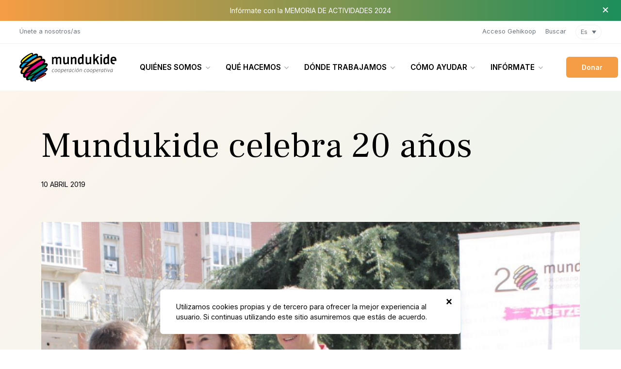

--- FILE ---
content_type: text/html; charset=UTF-8
request_url: https://mundukide.org/es/noticias/mundukide-celebra-20-anos/
body_size: 14841
content:
<!doctype html>
<html lang="es">
	<head>
	<meta charset="utf-8">
	<meta http-equiv="x-ua-compatible" content="ie=edge">
<script type="text/javascript">
var gform;gform||(document.addEventListener("gform_main_scripts_loaded",function(){gform.scriptsLoaded=!0}),window.addEventListener("DOMContentLoaded",function(){gform.domLoaded=!0}),gform={domLoaded:!1,scriptsLoaded:!1,initializeOnLoaded:function(o){gform.domLoaded&&gform.scriptsLoaded?o():!gform.domLoaded&&gform.scriptsLoaded?window.addEventListener("DOMContentLoaded",o):document.addEventListener("gform_main_scripts_loaded",o)},hooks:{action:{},filter:{}},addAction:function(o,n,r,t){gform.addHook("action",o,n,r,t)},addFilter:function(o,n,r,t){gform.addHook("filter",o,n,r,t)},doAction:function(o){gform.doHook("action",o,arguments)},applyFilters:function(o){return gform.doHook("filter",o,arguments)},removeAction:function(o,n){gform.removeHook("action",o,n)},removeFilter:function(o,n,r){gform.removeHook("filter",o,n,r)},addHook:function(o,n,r,t,i){null==gform.hooks[o][n]&&(gform.hooks[o][n]=[]);var e=gform.hooks[o][n];null==i&&(i=n+"_"+e.length),gform.hooks[o][n].push({tag:i,callable:r,priority:t=null==t?10:t})},doHook:function(n,o,r){var t;if(r=Array.prototype.slice.call(r,1),null!=gform.hooks[n][o]&&((o=gform.hooks[n][o]).sort(function(o,n){return o.priority-n.priority}),o.forEach(function(o){"function"!=typeof(t=o.callable)&&(t=window[t]),"action"==n?t.apply(null,r):r[0]=t.apply(null,r)})),"filter"==n)return r[0]},removeHook:function(o,n,t,i){var r;null!=gform.hooks[o][n]&&(r=(r=gform.hooks[o][n]).filter(function(o,n,r){return!!(null!=i&&i!=o.tag||null!=t&&t!=o.priority)}),gform.hooks[o][n]=r)}});
</script>

	<meta name="viewport" content="width=device-width, initial-scale=1, shrink-to-fit=no, maximum-scale=1, user-scalable=0">
	<meta name="theme-color" content="#000000">
	<!-- Google Tag Manager -->
	<script>(function(w,d,s,l,i){w[l]=w[l]||[];w[l].push({'gtm.start':
	new Date().getTime(),event:'gtm.js'});var f=d.getElementsByTagName(s)[0],
	j=d.createElement(s),dl=l!='dataLayer'?'&l='+l:'';j.async=true;j.src=
	'https://www.googletagmanager.com/gtm.js?id='+i+dl;f.parentNode.insertBefore(j,f);
	})(window,document,'script','dataLayer','GTM-536D5VR');</script>
	<!-- End Google Tag Manager -->
	<link rel="shortcut icon" href="https://mundukide.org/wp-content/themes/mundukide/dist/images/favicon.ico" />
	<link href="https://fonts.googleapis.com/css2?family=Frank+Ruhl+Libre:wght@400;700&family=Inter:wght@400;600;900&display=swap" rel="stylesheet">
	<title>Mundukide celebra 20 años &#x2d; Mundukide</title>
<meta name='robots' content='max-image-preview:large' />
<link rel="alternate" hreflang="es" href="https://mundukide.org/es/noticias/mundukide-celebra-20-anos/" />
<link rel="alternate" hreflang="eu" href="https://mundukide.org/eu/albisteak/mundukide-kooperazio-kooperatiboak-20-urte-betetzen-ditu-ditu-izan-zirelako-gara/" />
<link rel="alternate" hreflang="en" href="https://mundukide.org/en/news/mundukide-celebrates-20-years/" />

<!-- Google Tag Manager for WordPress by gtm4wp.com -->
<script data-cfasync="false" data-pagespeed-no-defer type="text/javascript">//<![CDATA[
	var gtm4wp_datalayer_name = "dataLayer";
	var dataLayer = dataLayer || [];
//]]>
</script>
<!-- End Google Tag Manager for WordPress by gtm4wp.com -->
<!-- The SEO Framework por Sybre Waaijer -->
<meta name="robots" content="max-snippet:-1,max-image-preview:standard,max-video-preview:-1" />
<meta name="description" content="Mundukide se fund&oacute; en 1999 con el apoyo de ONGs y cooperativas del valle. En estos 20 a&ntilde;os hemos trabajado en varios pa&iacute;ses, 10 de hecho." />
<meta property="og:image" content="https://mundukide.org/wp-content/uploads/2019/04/Mundukide-20-urteurrena.jpg" />
<meta property="og:image:width" content="1024" />
<meta property="og:image:height" content="616" />
<meta property="og:image" content="https://mundukide.org/wp-content/uploads/2021/01/IMG-20190409-WA0006-1024x1024-1-1024x1024.jpg" />
<meta property="og:locale" content="es_ES" />
<meta property="og:type" content="article" />
<meta property="og:title" content="Mundukide celebra 20 años &#x2d; Mundukide" />
<meta property="og:description" content="Mundukide se fund&oacute; en 1999 con el apoyo de ONGs y cooperativas del valle. En estos 20 a&ntilde;os hemos trabajado en varios pa&iacute;ses, 10 de hecho. 250 personas han trabajado con Mundukide y para poner una&#8230;" />
<meta property="og:url" content="https://mundukide.org/es/noticias/mundukide-celebra-20-anos/" />
<meta property="og:site_name" content="Mundukide" />
<meta property="article:published_time" content="2019-04-10T15:57+00:00" />
<meta property="article:modified_time" content="2021-01-14T16:14+00:00" />
<meta property="og:updated_time" content="2021-01-14T16:14+00:00" />
<meta name="twitter:card" content="summary_large_image" />
<meta name="twitter:title" content="Mundukide celebra 20 años &#x2d; Mundukide" />
<meta name="twitter:description" content="Mundukide se fund&oacute; en 1999 con el apoyo de ONGs y cooperativas del valle. En estos 20 a&ntilde;os hemos trabajado en varios pa&iacute;ses, 10 de hecho. 250 personas han trabajado con Mundukide y para poner una&#8230;" />
<meta name="twitter:image" content="https://mundukide.org/wp-content/uploads/2019/04/Mundukide-20-urteurrena.jpg" />
<meta name="twitter:image:width" content="1024" />
<meta name="twitter:image:height" content="616" />
<link rel="canonical" href="https://mundukide.org/es/noticias/mundukide-celebra-20-anos/" />
<meta name="google-site-verification" content="p2ssCqsz92-HkooNJ64-youUnA1suL7luNgTYXQLyTE" />
<meta name="msvalidate.01" content="844842F846EF7C8E08FD2C01E7424B4B" />
<!-- / The SEO Framework por Sybre Waaijer | 2.68ms meta | 0.89ms boot -->

<link rel='dns-prefetch' href='//www.google.com' />
<link rel="stylesheet" href="/wp-includes/css/dist/block-library/style.min.css?ver=5.7.14">
<link rel="stylesheet" href="/wp-content/plugins/sitepress-multilingual-cms/templates/language-switchers/legacy-dropdown-click/style.css?ver=1">
<link rel="stylesheet" href="/wp-content/themes/mundukide/dist/styles/main.css">
<script src="/wp-content/plugins/sitepress-multilingual-cms/templates/language-switchers/legacy-dropdown-click/script.js?ver=1" id="wpml-legacy-dropdown-click-0-js"></script>
<script src="/wp-includes/js/jquery/jquery.min.js?ver=3.5.1" id="jquery-core-js"></script>
<script src="/wp-includes/js/jquery/jquery-migrate.min.js?ver=3.3.2" id="jquery-migrate-js"></script>
<script src="/wp-content/plugins/duracelltomi-google-tag-manager/js/gtm4wp-form-move-tracker.js?ver=1.13.1" id="gtm4wp-form-move-tracker-js"></script>
<script type='text/javascript' id='search-filter-plugin-build-js-extra'>
/* <![CDATA[ */
var SF_LDATA = {"ajax_url":"https:\/\/mundukide.org\/wp-admin\/admin-ajax.php","home_url":"https:\/\/mundukide.org\/es\/","extensions":[]};
/* ]]> */
</script>
<script src="/wp-content/plugins/search-filter-pro/public/assets/js/search-filter-build.min.js?ver=2.5.4" id="search-filter-plugin-build-js"></script>
<script src="/wp-content/plugins/search-filter-pro/public/assets/js/chosen.jquery.min.js?ver=2.5.4" id="search-filter-plugin-chosen-js"></script>

<!-- Google Tag Manager for WordPress by gtm4wp.com -->
<script data-cfasync="false" data-pagespeed-no-defer type="text/javascript">//<![CDATA[
	var dataLayer_content = {"pagePostType":"news","pagePostType2":"single-news","pagePostAuthor":"admin"};
	dataLayer.push( dataLayer_content );//]]>
</script>
<script data-cfasync="false">//<![CDATA[
(function(w,d,s,l,i){w[l]=w[l]||[];w[l].push({'gtm.start':
new Date().getTime(),event:'gtm.js'});var f=d.getElementsByTagName(s)[0],
j=d.createElement(s),dl=l!='dataLayer'?'&l='+l:'';j.async=true;j.src=
'//www.googletagmanager.com/gtm.'+'js?id='+i+dl;f.parentNode.insertBefore(j,f);
})(window,document,'script','dataLayer','GTM-536D5VR');//]]>
</script>
<!-- End Google Tag Manager -->
<!-- End Google Tag Manager for WordPress by gtm4wp.com -->		<style>
		body .text-primary {
		    color: rgba(245,157,68,1)!important;
		}
		body .btn-primary {
		    background: rgba(245,157,68,1)!important;
		}
		body .link::after {
			background-image: url("data:image/svg+xml,%3Csvg xmlns='http://www.w3.org/2000/svg' width='28' height='8' viewBox='0 0 28 8'%3E%3Cg transform='translate(-8.955 0)'%3E%3Cg transform='translate(8.955 0)'%3E%3Cpath d='M19.955,4.8H0V3.2H19.955V0L28,4,19.955,8Z' transform='translate(0)' fill='rgba(245,157,68,1)'/%3E%3C/g%3E%3C/g%3E%3C/svg%3E")!important;
		}
		body .tinymce a {
			color: rgba(245,157,68,1)!important;
		}
		body .with-gradient {
			background: rgba(245,157,68,0.1)!important;
			background: linear-gradient(135deg, rgba(245,157,68,0.1) 0%, rgba(29,142,91,0.1) 100%)!important;
		}
		body .with-border-gradient span:before {
			background: rgba(245,157,68,0.1)!important;
			background: linear-gradient(135deg, rgba(245,157,68,0.1) 0%, rgba(29,142,91,0.1) 100%)!important;
		}
		body .module-announcement {
			background: rgba(245,157,68,1)!important;
			background: linear-gradient(90deg, rgba(245,157,68,1) 0%, rgba(29,142,91,1) 100%)!important;
		}
		body .gform_wrapper .gform_body ul li .ginput_container .gfield_radio input:checked {
			background: rgba(245,157,68,1)!important;
			border-color: rgba(245,157,68,1)!important;
		}
		body .gform_wrapper .gform_footer .gform_button {
			background: rgba(245,157,68,1)!important;
		}
		body .module-hero-custom:before {
		    background: rgba(245,157,68,0.1)!important;
			background: linear-gradient(135deg, rgba(245,157,68,0.1) 0%, rgba(29,142,91,0.1) 100%)!important;
		}
		body .module-where .navbar .nav .nav-item .nav-link.active {
			color: rgba(245,157,68,1)!important;
		}
		body .module-zone .navbar .nav .nav-item .nav-link.active {
			color: rgba(245,157,68,1)!important;
		}
		body .module-related-what .navbar .nav .nav-item .nav-link.active {
			color: rgba(245,157,68,1)!important;
		}
		body #nav-pagination .pagination .page-item.page-item-previous a::before {
			background-image: url("data:image/svg+xml,%3Csvg xmlns='http://www.w3.org/2000/svg' width='28' height='8' viewBox='0 0 28 8'%3E%3Cg transform='translate(-8.955 0)'%3E%3Cg transform='translate(8.955 0)'%3E%3Cpath d='M19.955,4.8H0V3.2H19.955V0L28,4,19.955,8Z' transform='translate(0)' fill='rgba(245,157,68,1)'/%3E%3C/g%3E%3C/g%3E%3C/svg%3E")!important;
		}
		body #nav-pagination .pagination .page-item.page-item-next a::after {
			background-image: url("data:image/svg+xml,%3Csvg xmlns='http://www.w3.org/2000/svg' width='28' height='8' viewBox='0 0 28 8'%3E%3Cg transform='translate(-8.955 0)'%3E%3Cg transform='translate(8.955 0)'%3E%3Cpath d='M19.955,4.8H0V3.2H19.955V0L28,4,19.955,8Z' transform='translate(0)' fill='rgba(245,157,68,1)'/%3E%3C/g%3E%3C/g%3E%3C/svg%3E")!important;
		}
		body .item-reports .wrap .title::before {
			background-image: url("data:image/svg+xml,%3Csvg xmlns='http://www.w3.org/2000/svg' width='20.404' height='24.485' viewBox='0 0 20.404 24.485'%3E%3Cg transform='translate(-310.902 -3241.515)'%3E%3Cpath d='M13.981,8.162S15.534,0,10.579,0H2V24.485H22.4V11.222C22.4,7.734,17.051,7.4,13.981,8.162Zm.261,11.222H6.081v-1.02h8.162Zm4.081-3.061H6.081V15.3H18.323Zm0-3.061H6.081v-1.02H18.323ZM14.822.077c2.246,1.2,6.058,4.982,7.582,7.02a9,9,0,0,0-6.214-1.2C16.416,4.4,16,1.268,14.822.077Z' transform='translate(308.902 3241.515)' fill='rgba(245,157,68,1)'/%3E%3C/g%3E%3C/svg%3E")!important;
		}
		body .item-magazine .issue {
			background: rgba(245,157,68,0.1)!important;
			background: linear-gradient(135deg, rgba(245,157,68,0.1) 0%, rgba(29,142,91,0.1) 100%)!important;
		}
		body .item-magazine .issue .cover::after {
			background: rgba(245,157,68,1)!important;
		}
		body .ouibounce {
			background: radial-gradient(ellipse at 0 -250%, rgba(245,157,68,1) 30%, rgba(0,0,0,1) 70%)!important;
		}
		body .module-hero-home-where .shape:after {
			background: linear-gradient(135deg, rgba(245,157,68,0.3) 0%, rgba(29,142,91,0.3) 100%)!important;
		}

		header.navbar.navbar-primary #navbar-primary-main .menu-item:first-child .dropdown-menu .dropdown-item:nth-child(8),
		header.navbar.navbar-primary #navbar-primary-main .menu-item:first-child .dropdown-menu .dropdown-item:nth-child(11) {
			position: relative;
			margin-top: 0.8rem;
			padding-top: 1.2rem;
		}

		header.navbar.navbar-primary #navbar-primary-main .menu-item:first-child .dropdown-menu .dropdown-item:nth-child(8)::before,
		header.navbar.navbar-primary #navbar-primary-main .menu-item:first-child .dropdown-menu .dropdown-item:nth-child(11)::before {
			position: absolute;
			top: 0;
			left: 1.5rem;
			right: 1.5rem;
			width: auto;
			content: '';
			height: 1px;
			background: #F2F2F2;
		}
	</style>
</head>
	<body id="news" class="news-template-default single single-news postid-2123 mundukide-celebra-20-anos app-data index-data singular-data single-data single-news-data single-news-mundukide-celebra-20-anos-data">
				<!-- Google Tag Manager (noscript) -->
<noscript><iframe src="https://www.googletagmanager.com/ns.html?id=GTM-536D5VR"
height="0" width="0" style="display:none;visibility:hidden"></iframe></noscript>
<!-- End Google Tag Manager (noscript) -->
<style>
	.wpml-ls-legacy-dropdown-click{
		width: auto;
	}
	.wpml-ls-legacy-dropdown-click a.wpml-ls-item-toggle{
		border: 0;
		font-weight: 400;
		font-size: 0.8rem;
		color: #6c757d;
		padding-top: .5rem;
		padding-bottom: .5rem;
		margin-top: .5rem;
		margin-bottom: .5rem;
		border: 1px solid #F2F2F2;
    	border-radius: 999px;
		background: #ffffff !important;
	}
	.wpml-ls-legacy-dropdown-click .wpml-ls-sub-menu{
		border: 0;
	}
	.wpml-ls-legacy-dropdown-click .wpml-ls-sub-menu a{
		border: 0;
		font-weight: 400;
		font-size: 0.8rem;
		color: #6c757d;
		padding-top: .5rem;
		padding-bottom: .5rem;
	}
	.wpml-ls-legacy-dropdown-click a span{
		vertical-align: unset;
	}
</style>
<a class="skippy sr-only sr-only-focusable" href="#content"><span class="skippy-text">Saltar al contenido principal</span></a>
<section class="module-announcement no-margin" id="cookie-box-announcement">
	<div class="container">
		<div class="description">
			<a href="https://mundukide.org/wp-content/uploads/2025/07/Memo2024_GAZT.pdf">Infórmate con la MEMORIA DE ACTIVIDADES 2024</a>		</div>
	</div>
	<button id="cookie-close-announcement" type="button" class="close" data-dismiss="alert" aria-label="Cerrar">&times;</button>
</section>
<header id="scrolled" class="navbar navbar-expand-lg navbar-primary flex-column">
	<nav class="wrap-main d-lg-flex justify-content-between align-items-center w-100 order-1 order-lg-2">
		<a class="navbar-brand" href="https://mundukide.org/es/">
							<img src="https://mundukide.org/wp-content/themes/mundukide/dist/images/logo-es.svg" width="200" alt="Mundukide">
						<span>Mundukide</span>
		</a>
		<button class="navbar-toggler collapsed" type="button" data-toggle="collapse" data-target="#mainnavigation" aria-controls="mainnavigation" aria-expanded="false" aria-label="Abrir menú">
		    <span> </span>
		    <span> </span>
		    <span> </span>
		</button>
		<button class="search-toggler open-search d-block d-lg-none" type="button" aria-label="Abrir buscador"><span></span></button>
		<a class="btn btn-primary btn-sm d-block d-lg-none d-xl-block order-1 order-lg-2" href="https://mundukide.org/es/como-ayudar/donacion/?donate_periodicity=once" onClick="ga('send', 'event', { eventCategory: 'button', eventAction: 'click', eventLabel: 'Donar: Header', eventValue: 1});">Donar</a>
		<div class="collapse navbar-collapse order-2 order-lg-1" id="mainnavigation">
			<ul id="navbar-primary-main" class="navbar-nav ml-lg-auto mr-xl-auto"><li class="menu-item menu-item-type-post_type menu-item-object-page menu-item-has-children menu-item-598 nav-item dropdown"><a href="https://mundukide.org/es/quienes-somos/conocenos/" class="nav-link scroll dropdown-toggle" data-toggle="dropdown">Quiénes somos</a>
<div class="dropdown-menu">
<a href="https://mundukide.org/es/quienes-somos/conocenos/" class="dropdown-item">Conócenos</a><a href="https://mundukide.org/es/quienes-somos/mision/" class="dropdown-item">Misión</a><a href="https://mundukide.org/es/quienes-somos/intercooperacion/" class="dropdown-item">Intercooperación</a><a href="https://mundukide.org/es/quienes-somos/nuestro-equipo/" class="dropdown-item">Nuestro equipo</a><a href="https://mundukide.org/es/quienes-somos/entidades-colaboradoras/" class="dropdown-item">Entidades colaboradoras</a><a href="https://mundukide.org/es/quienes-somos/transparencia/" class="dropdown-item">Transparencia</a><a href="https://mundukide.org/es/quienes-somos/empleo/" class="dropdown-item">Empleo</a></div>
<li class="with-all menu-item menu-item-type-post_type_archive menu-item-object-what menu-item-has-children menu-item-48 nav-item dropdown"><a href="https://mundukide.org/es/que-hacemos/" class="nav-link scroll dropdown-toggle" data-toggle="dropdown">Qué hacemos</a>
<div class="dropdown-menu">
<a href="https://mundukide.org/que-hacemos/desarrollo-agricola/" class="dropdown-item">Desarrollo agrícola</a><a href="https://mundukide.org/que-hacemos/capacitacion-de-personas/" class="dropdown-item">Captación de personas</a><a href="https://mundukide.org/que-hacemos/asistencia-tecnica/" class="dropdown-item">Astistencia técnica</a><a href="https://mundukide.org/que-hacemos/intercooperacion/" class="dropdown-item">Intercooperación</a><a href="https://mundukide.org/que-hacemos/acompanamiento-a-cooperativa/" class="dropdown-item">Asesoramiento cooperativo</a><a href="https://mundukide.org/que-hacemos/transformacion-social/" class="dropdown-item">Transformación social</a><a href="https://mundukide.org/es/que-hacemos/" class="dropdown-item">Ver todos</a></div>
<li class="with-all menu-item menu-item-type-post_type_archive menu-item-object-where menu-item-has-children menu-item-47 nav-item dropdown"><a href="https://mundukide.org/es/donde-trabajamos/" class="nav-link scroll dropdown-toggle" data-toggle="dropdown">Dónde trabajamos</a>
<div class="dropdown-menu">
<a href="https://mundukide.org/es/donde-trabajamos/brasil/" class="dropdown-item">Brasil</a><a href="https://mundukide.org/donde-trabajamos/ecuador/" class="dropdown-item">Ecuador</a><a href="https://mundukide.org/es/donde-trabajamos/etiopia/" class="dropdown-item">Etiopía</a><a href="https://mundukide.org/donde-trabajamos/euskal-herria/" class="dropdown-item">Euskal Herria</a><a href="https://mundukide.org/es/donde-trabajamos/colombia/" class="dropdown-item">Colombia</a><a href="https://mundukide.org/es/donde-trabajamos/mozambique/" class="dropdown-item">Mozambique</a><a href="https://mundukide.org/es/donde-trabajamos/" class="dropdown-item">Ver todos</a></div>
<li class="menu-item menu-item-type-post_type menu-item-object-page menu-item-has-children menu-item-2055 nav-item dropdown"><a href="https://mundukide.org/es/como-ayudar/donacion/" class="nav-link scroll dropdown-toggle" data-toggle="dropdown">Cómo ayudar</a>
<div class="dropdown-menu">
<a href="https://mundukide.org/es/como-ayudar/" class="dropdown-item">Cómo ayudar</a><a href="/es/como-ayudar/donacion/?donate_periodicity=once" class="dropdown-item">Haz una donación</a><a href="/es/como-ayudar/donacion/?donate_periodicity=monthly" class="dropdown-item">Hazte socio/a</a><a href="https://mundukide.org/es/como-ayudar/hazte-voluntario/" class="dropdown-item">Hazte voluntario/a</a><a href="/es/como-ayudar/donacion/?donate_periodicity=once&#038;donate_gift=yes" class="dropdown-item">Regala Mundukide</a><a href="https://mundukide.org/es/como-ayudar/unete-y-comparte/" class="dropdown-item">Únete y comparte</a><a href="/es/como-ayudar/acciones/" class="dropdown-item">Acciones</a><a href="https://mundukide.org/es/como-ayudar/para-empresas/" class="dropdown-item">Para empresas</a></div>
<li class="menu-item menu-item-type-custom menu-item-object-custom menu-item-has-children menu-item-4713 nav-item dropdown"><a href="https://mundukide.org/" class="nav-link scroll dropdown-toggle" data-toggle="dropdown">Infórmate</a>
<div class="dropdown-menu">
<a href="https://mundukide.org/es/noticias/" class="dropdown-item">Noticias</a><a href="https://mundukide.org/es/quienes-somos/revista/" class="dropdown-item">Revista</a><a href="https://mundukide.org/informes-y-publicaciones/" class="dropdown-item">Informes y publicaciones</a><a href="https://mundukide.org/noticia/c/embajadores/" class="dropdown-item">Embajadores</a><a href="https://mundukide.org/es/quienes-somos/empleo/" class="dropdown-item">Empleo</a><a href="https://mundukide.org/es/quienes-somos/contacto/" class="dropdown-item">Contacto</a></div>
</ul>			<div class="navbar-tools-mobile d-flex d-lg-none justify-content-start">
													<ul id="navbar-language" class="navbar-nav">
																													<li class="nav-item"><a href="#language" class="nav-link language open-language">Es</a></li>
																											</ul>
								<ul id="navbar-tools-right" class="navbar-nav"><li class="menu-item menu-item-type-post_type menu-item-object-page menu-item-1135 nav-item"><a href="https://mundukide.org/es/acceso-gehikoop/" class="nav-link scroll">Acceso Gehikoop</a></ul>			</div>
		</div>
	</nav>
	<nav class="wrap d-none d-lg-flex w-100 order-2 order-lg-1">
		<ul id="navbar-tools-left" class="navbar-nav mr-lg-auto"><li class="menu-item menu-item-type-custom menu-item-object-custom menu-item-1134 nav-item"><a href="/es/como-ayudar/donacion/?donate_periodicity=monthly" class="nav-link scroll">Únete a nosotros/as</a></ul>		<div class="navbar-nav navbar-tools ml-lg-auto">
			<ul id="navbar-tools-right" class="navbar-nav"><li class="menu-item menu-item-type-post_type menu-item-object-page menu-item-1135 nav-item"><a href="https://mundukide.org/es/acceso-gehikoop/" class="nav-link scroll">Acceso Gehikoop</a></ul>			<ul id="navbar-search" class="navbar-nav">
				<li class="nav-item"><a href="#search" class="nav-link search open-search">Buscar</a></li>
			</ul>
				<ul id="navbar-language" class="navbar-nav">
						<li class="nav-item">
<div class="wpml-ls-statics-shortcode_actions wpml-ls wpml-ls-legacy-dropdown-click js-wpml-ls-legacy-dropdown-click">
	<ul>

		<li class="wpml-ls-slot-shortcode_actions wpml-ls-item wpml-ls-item-es wpml-ls-current-language wpml-ls-first-item wpml-ls-item-legacy-dropdown-click">

			<a href="#" class="js-wpml-ls-item-toggle wpml-ls-item-toggle"><span class="wpml-ls-native">Es</span></a>

			<ul class="js-wpml-ls-sub-menu wpml-ls-sub-menu">
				
					<li class="wpml-ls-slot-shortcode_actions wpml-ls-item wpml-ls-item-eu">
						<a href="https://mundukide.org/eu/albisteak/mundukide-kooperazio-kooperatiboak-20-urte-betetzen-ditu-ditu-izan-zirelako-gara/" class="wpml-ls-link"><span class="wpml-ls-native" lang="eu">Eu</span></a>
					</li>

				
					<li class="wpml-ls-slot-shortcode_actions wpml-ls-item wpml-ls-item-en wpml-ls-last-item">
						<a href="https://mundukide.org/en/news/mundukide-celebrates-20-years/" class="wpml-ls-link"><span class="wpml-ls-native" lang="en">En</span></a>
					</li>

							</ul>

		</li>

	</ul>
</div>
</li>
				</ul>
			</ul>
		</div>
	</nav>
	<div class="search-wrap d-flex w-100 order-3">
		<div class="container">
			<form role="search" method="get" class="search-form" action="https://mundukide.org/es/">
				<label>
					<span class="screen-reader-text">Buscar:</span>
					<input type="search" class="search-field" placeholder="Buscar &hellip;" value="" name="s" />
				</label>
				<input type="submit" class="search-submit" value="Buscar" />
			</form>
		</div>
		<button id="close-search" type="button" class="close d-none d-lg-block" data-dismiss="alert" aria-label="Cerrar">
			<span aria-hidden="true">&times;</span>
		</button>
	</div>
</header>
<div class="language-wrap">
	<div class="language-main">
		<p class="language-title">Ongi etorri.</p>
		<p class="language-description">Por favor, selecciona tu idioma y empieza a navegar.</p>
		<form>
			<div class="form-group">
				<select class="form-control" id="languages">
					<option>Idioma</option>
										<option value="https://mundukide.org/eu/albisteak/mundukide-kooperazio-kooperatiboak-20-urte-betetzen-ditu-ditu-izan-zirelako-gara/">Eu</option>
										<option value="https://mundukide.org/es/noticias/mundukide-celebra-20-anos/">Es</option>
										<option value="https://mundukide.org/en/news/mundukide-celebrates-20-years/">En</option>
									</select>
			</div>
		</form>
	</div>
	<button id="close-language" type="button" class="close" data-dismiss="alert" aria-label="Cerrar">
		<span aria-hidden="true">&times;</span>
	</button>
</div>
		<main id="content">
			<article>
								<section class="module-hero-text with-gradient with-slider with-date small-margin">
					<div class="container">
						<div class="row justify-content-between">
							<div class="col">
								<div class="main">
									<h1 class="title font-serif"><span>Mundukide celebra 20 años</span></h1>
									<p class="date">10 abril 2019</p>
																	</div>
							</div>
						</div>
					</div>
				</section>
														<section class="module-slider small-margin">
						<div class="container">
							<div class="slider slider-hero slider-control-bottom slider-single-item">
								<div class="slider-inner">
																	<div class="item">
										<div class="thumbnail">
											<img width="1024" height="616" src="/wp-content/uploads/2019/04/Mundukide-20-urteurrena.jpg" class="img-fluid wp-post-image" alt="" loading="lazy" srcset="/wp-content/uploads/2019/04/Mundukide-20-urteurrena.jpg 1024w, /wp-content/uploads/2019/04/Mundukide-20-urteurrena-300x180.jpg 300w, /wp-content/uploads/2019/04/Mundukide-20-urteurrena-768x462.jpg 768w" sizes="(max-width: 1024px) 100vw, 1024px">										</div>
									</div>
																								</div>
								<div class="slider-control"></div>
							</div>
						</div>
					</section>
													<section class="module-content">
					<div class="container">
						<div class="row justify-content-between">
							<div class="col-md-8 order-2 order-md-1">
								<div class="tinymce">
									 <p>Mundukide se fundó en 1999 con el apoyo de ONGs y cooperativas del valle. En estos 20 años hemos trabajado en varios países, 10 de hecho. 250 personas han trabajado con Mundukide y para poner una cifra, el año anterior tuvo un impacto directo en 75.000 personas.</p>
<p>Todo esto fue presentado en la conferencia de prensa de ayer por el presidente de Mundukide, Raúl García Díaz, la vicepresidenta de Mundukide, Leire Mugerza Garate, y el director de Mundukide, Josu Urrutia Beristain.</p>
<h2><strong>Historia de Mundukide</strong></h2>
<p>Si tuviéramos que resumir la carrera de 20 años de Mundukide en una frase, diríamos que es una historia de personas. Las personas «aquí» y «allá» trabajan juntas para lograr un desarrollo socioeconómico más justo con personas que viven en situaciones vulnerables.</p>
<p>Mundukide se creó a partir de las preocupaciones e iniciativas de muchas personas que, además de ser trabajadores de las cooperativas, trabajaban como voluntarias para distintas ONGs en su tiempo libre. Más allá de los pequeños proyectos, sintieron la necesidad de lanzar un proyecto que tuviera un mayor impacto. Y así se acercaron a Mondragón.</p>
<p>Hace 20 años, las personas de la corporación lo tomaron como un desafío y se sumergieron en el trabajo de implementación de la organización, combinando la experiencia de las ONG del valle y la filosofía de las cooperativas, compartiendo la experiencia de la transformación de Mondragón alrededor del mundo.</p>
<p>Por tanto, el patronato inicial se constituyó en el año 2000 e involucró a las siguientes organizaciones y cooperativas:</p>
<ul>
<li><strong>ONG</strong>: Harreman (Mondragón), Atxorrotx (Eskoriatza), FISC (Bergara), De Gernika al Mundo.</li>
<li><strong>Cooperativas</strong>: Fagor, Maier, Orona, Ulma.</li>
<li>Además, Caja Laboral participó en este capital inicial.</li>
</ul>
<p>El proyecto se creó por tanto con estas personas, personas con principios, y se basó en principios basados ​​en el modelo cooperativo.</p>
<ul>
<li><strong>Transformación social</strong>: En solidaridad con otros pueblos, la voluntad de transformar la sociedad conducirá a una reconstrucción económica y social, y a un proceso de expansión que permitirá configurar una sociedad vasca más libre, justa y solidaria.</li>
<li><strong>Intercooperación</strong>: Para aplicar la solidaridad y lograr la eficiencia empresarial, se debe desarrollar el principio de colaboración entre Cooperativas individuales, Divisiones, Mondragón Cooperative Experience y otras cooperativas vascas, y otros movimientos cooperativos nacionales, europeos y globales.</li>
<li><strong>Universalidad</strong>: Proclama la solidaridad con todos los que trabajan en el campo de la Economía Social y abraza los objetivos específicos del Cooperativismo Internacional: Paz, Justicia y Desarrollo.</li>
</ul>
<h2>De cara al futuro, los retos de los próximos años</h2>
<p>Los avances positivos en los indicadores económicos no pueden impedirnos ver la caída de los valores que se le están dando al mundo. Estos incluyen disparidades cada vez mayores, crisis migratorias profundamente arraigadas y los efectos obvios del cambio climático.</p>
<img loading="lazy" class="aligncenter size-large wp-image-2117" src="https://mundukide.org/wp-content/uploads/2021/01/IMG-20190409-WA0006-1024x1024-1-1024x1024.jpg" alt="" width="1024" height="1024" srcset="/wp-content/uploads/2021/01/IMG-20190409-WA0006-1024x1024-1.jpg 1024w, /wp-content/uploads/2021/01/IMG-20190409-WA0006-1024x1024-1-300x300.jpg 300w, /wp-content/uploads/2021/01/IMG-20190409-WA0006-1024x1024-1-150x150.jpg 150w, /wp-content/uploads/2021/01/IMG-20190409-WA0006-1024x1024-1-768x768.jpg 768w" sizes="(max-width: 1024px) 100vw, 1024px" />
<p>De todos estos desafíos, nos gustaría centrarnos en particular en el tema de la transformación hacia nuestra sociedad. Hay una fuerza especial en el cooperativismo vasco, así como en otras instituciones, que nos ofrece una oportunidad única para avanzar y mejorar la sociedad en diversos ámbitos de transformación social. Por ello, consideramos fundamental trabajar sin olvidar las situaciones en las que viven las personas más vulnerables del mundo, en lugar de dedicar todas nuestras fuerzas a la sociedad en lo alto de la pirámide.</p>
<p>En este contexto, aprobamos el año pasado el <strong>Plan Estratégico</strong> para los próximos cuatro años. A partir de ahora, queremos trabajar más de cerca de la cooperación al desarrollo, con un equipo profesional motivado y al mismo tiempo humanizar nuestra sociedad trabajando por la transformación, y finalmente lograr una situación financiera estable para la organización.</p>
<p>Para ello, el pasado año pusimos en marcha un nuevo Plan Estratégico con la siguiente visión: Personas ilusionadas, multiplicando nuestra colaboración con el objetivo de transformar la sociedad.</p>
<ol>
<li><strong>COLABORACIÓN MULTIPLICADA</strong> En este sentido, estamos comprometidos con incrementar nuestra actividad en Brasil y Mozambique, en un momento crítico para ambos países.</li>
<li><strong>TRANSFORMACIÓN SOCIAL</strong> En este mundo tan globalizado e interconectado, estamos trabajando para promover el cambio no solo en el sur, sino también en nuestra sociedad. Por eso, en este Plan Estratégico apostamos por la Educación para la Transformación Social. Nuestro objetivo es dar una idea de los países empobrecidos en proceso de transformación social. Intercambiando experiencias propias y de otras realidades para complementar los procesos de transformación social con las perspectivas de países extranjeros. De hecho, creemos que la elaboración de una visión global del mundo es fundamental en los procesos de transformación.</li>
<li><strong>PERSONAS COMPROMETIDAS</strong> Para implementar todos estos programas, es evidente que se necesitan personas comprometidas, y para ello queremos promover más que nunca la cooperación con las cooperativas. Actualmente contamos con miembros de las siguientes cooperativas en nuestros programas: dos de Eroski, una de Ulma y otra de Copreci.</li>
</ol>
<p><!-- /wp:table --></p>
								</div>
															</div>
							<div class="col-md-3 order-1 order-md-2">
																																								<div class="share">
	<div class="wrap">
		<p class="h4 title font-serif">Compártelo</p>
		<nav class="nav-social">
			<ul>
				<li><a class="d-flex align-items-center justify-content-center" href="https://www.facebook.com/sharer/sharer.php?u=https%3A%2F%2Fmundukide.org%2Fes%2Fnoticias%2Fmundukide-celebra-20-anos%2F" target="_blank" onClick="ga('send', 'event', { eventCategory: 'button', eventAction: 'click', eventLabel: 'Compartir', eventValue: 1});"><img src="https://mundukide.org/wp-content/themes/mundukide/dist/images/facebook.svg" height="16" alt="" /><abbr title="Facebook">Fb.</abbr></a></li>
				<li><a class="d-flex align-items-center justify-content-center" href="https://twitter.com/intent/tweet?url=https://mundukide.org/es/noticias/mundukide-celebra-20-anos/&text=Mundukide+celebra+20+a%C3%B1os&hashtags=Mundukide" target="_blank" onClick="ga('send', 'event', { eventCategory: 'button', eventAction: 'click', eventLabel: 'Compartir', eventValue: 1});"><img src="https://mundukide.org/wp-content/themes/mundukide/dist/images/twitter.svg" height="16" alt="" /><abbr title="Twitter">Tw.</abbr></a></li>
				<li><a class="d-flex align-items-center justify-content-center" href="whatsapp://send?text=Mundukide celebra 20 años https%3A%2F%2Fmundukide.org%2Fes%2Fnoticias%2Fmundukide-celebra-20-anos%2F" data-action="share/whatsapp/share" target="_blank" onClick="ga('send', 'event', { eventCategory: 'button', eventAction: 'click', eventLabel: 'Compartir', eventValue: 1});"><img src="https://mundukide.org/wp-content/themes/mundukide/dist/images/whatsapp.svg" height="16" alt="" /><abbr title="WhatsApp">Wa.</abbr></a></li>
			</ul>
		</nav>
	</div>
</div>
							</div>
						</div>
					</div>
				</section>
			</article>
									<section class="module-donate with-gradient no-margin">
		<div class="container">
			<div class="row justify-content-center">
				<div class="col-12 col-lg-9 text-center">
					<p class="h1 text-primary title font-serif">¿Quieres sumarte al cambio?</p>
					<div class="text-primary description">
						<p>Con tu aportación, el mundo cambia. A mejor, y de manera notable. Colaboras con personas con un gran potencial, pero que necesitan un empujón para tener un presente y futuro más prometedor.</p>
					</div>
					<a href="https://mundukide.org/es/como-ayudar/donacion/?donate_periodicity=once&donate_amount=10" class="btn btn-secondary" onClick="ga('send', 'event', { eventCategory: 'button', eventAction: 'click', eventLabel: 'Donar: Banner Donate', eventValue: 1});">10 €</a>
					<a href="https://mundukide.org/es/como-ayudar/donacion/?donate_periodicity=once&donate_amount=20" class="btn btn-secondary" onClick="ga('send', 'event', { eventCategory: 'button', eventAction: 'click', eventLabel: 'Donar: Banner Donate', eventValue: 1});">20 €</a>
					<a href="https://mundukide.org/es/como-ayudar/donacion/?donate_periodicity=once&donate_amount=30" class="btn btn-secondary" onClick="ga('send', 'event', { eventCategory: 'button', eventAction: 'click', eventLabel: 'Donar: Banner Donate', eventValue: 1});">30 €</a>
					<a href="https://mundukide.org/es/como-ayudar/donacion/?donate_periodicity=once&donate_amount=50" class="btn btn-secondary" onClick="ga('send', 'event', { eventCategory: 'button', eventAction: 'click', eventLabel: 'Donar: Banner Donate', eventValue: 1});">50 €</a>
					<a href="https://mundukide.org/es/como-ayudar/donacion/?donate_periodicity=once&donate_amount=0" class="btn btn-secondary" onClick="ga('send', 'event', { eventCategory: 'button', eventAction: 'click', eventLabel: 'Donar: Banner Donate', eventValue: 1});">Otra</a>
				</div>
			</div>
		</div>
	</section>
			</main>
					<footer>
	<div class="container">
		<div class="main">
			<div class="row">
				<div class="col-lg-6 col-xl-5">
					<div class="wrap">
						<div class="row">
															<div class="col-12 col-md-7 col-lg-12 ">
									<nav id="nav-main-footer">
										  <ul id="menu-principal" class="menu"><li class="menu-item menu-quienes-somos"><a href="https://mundukide.org/es/quienes-somos/conocenos/">Quiénes somos</a></li>
<li class="with-all menu-item menu-que-hacemos"><a href="https://mundukide.org/es/que-hacemos/">Qué hacemos</a></li>
<li class="with-all menu-item menu-donde-trabajamos"><a href="https://mundukide.org/es/donde-trabajamos/">Dónde trabajamos</a></li>
<li class="menu-item menu-como-ayudar"><a href="https://mundukide.org/es/como-ayudar/donacion/">Cómo ayudar</a></li>
<li class="menu-item menu-informate"><a href="https://mundukide.org/">Infórmate</a></li>
</ul>									</nav>
								</div>
																													<div class="col-12 col-md-5 col-lg-12 ">
									<div class="contact ">
										<p class="h4 address font-serif">Calle Iturriotz 27, <span>20500 Arrasate, Gipuzkoa</span> <span> </span></p>
																				<p><a class="text-primary email" href="mailto:mundukide@mundukide.org">mundukide@mundukide.org</a></p>
																														<p><a class="text-primary phone" href="tel:943772010">943 772 010 </a></p>
																														<p><a class="text-primary phone" href="tel:613406924">613 406 924 </a></p>
																			</div>
								</div>
													</div>
					</div>
				</div>
								<div class="col-lg-6 col-xl-7">
					<div class="newsletter">
						<p class="h1 text-primary title font-serif">Suscríbete a nuestra&nbsp;newsletter</p>
												<div class="description">
							<p>Te mantendremos al día de los avances en nuestros proyectos de cooperación.</p>
						</div>
												
						<div class="form-newsletter">
																																																			<script type="text/javascript"></script>
                <div class='gf_browser_chrome gform_wrapper gform_legacy_markup_wrapper' id='gform_wrapper_2' ><div id='gf_2' class='gform_anchor' tabindex='-1'></div><form method='post' enctype='multipart/form-data' target='gform_ajax_frame_2' id='gform_2'  action='/es/noticias/mundukide-celebra-20-anos/#gf_2' novalidate><div class='gf_invisible ginput_recaptchav3' data-sitekey='6LfjXusjAAAAAPQBGRkRUSxYlKAhit9uJ5t2BsDj' data-tabindex='0'><input id="input_3340c8db712e9b7a8f6541e967fab25b" class="gfield_recaptcha_response" type="hidden" name="input_3340c8db712e9b7a8f6541e967fab25b" value=""/></div>
                        <div class='gform_body gform-body'><ul id='gform_fields_2' class='gform_fields top_label form_sublabel_below description_below'><li id="field_2_1"  class="gfield gfield_contains_required field_sublabel_below field_description_below gfield_visibility_visible"  data-js-reload="field_2_1"><label class='gfield_label' for='input_2_1' >Email<span class="gfield_required"><span class="gfield_required gfield_required_asterisk">*</span></span></label><div class='ginput_container ginput_container_email'>
                            <input name='input_1' id='input_2_1' type='email' value='' class='medium'    aria-required="true" aria-invalid="false"  />
                        </div></li><li id="field_2_2"  class="gfield field_sublabel_below field_description_below gfield_visibility_hidden"  data-js-reload="field_2_2"><div class='admin-hidden-markup'><i class='gform-icon gform-icon--hidden'></i><span>Hidden</span></div><label class='gfield_label' for='input_2_2' >Idioma</label><div class='ginput_container ginput_container_text'><input name='input_2' id='input_2_2' type='text' value='Es' class='medium'      aria-invalid="false"   /> </div></li></ul></div>
        <div class='gform_footer top_label'> <input type='submit' id='gform_submit_button_2' class='gform_button button' value='Suscríbete'  onclick='if(window["gf_submitting_2"]){return false;}  if( !jQuery("#gform_2")[0].checkValidity || jQuery("#gform_2")[0].checkValidity()){window["gf_submitting_2"]=true;}  ' onkeypress='if( event.keyCode == 13 ){ if(window["gf_submitting_2"]){return false;} if( !jQuery("#gform_2")[0].checkValidity || jQuery("#gform_2")[0].checkValidity()){window["gf_submitting_2"]=true;}  jQuery("#gform_2").trigger("submit",[true]); }' /> <input type='hidden' name='gform_ajax' value='form_id=2&amp;title=&amp;description=&amp;tabindex=0' />
            <input type='hidden' class='gform_hidden' name='is_submit_2' value='1' />
            <input type='hidden' class='gform_hidden' name='gform_submit' value='2' />
            
            <input type='hidden' class='gform_hidden' name='gform_unique_id' value='' />
            <input type='hidden' class='gform_hidden' name='state_2' value='WyJbXSIsImVlMjZhNWY2MDQ5NmY4NDI4MmM1ZmYyOWRmOWRhZjE1Il0=' />
            <input type='hidden' class='gform_hidden' name='gform_target_page_number_2' id='gform_target_page_number_2' value='0' />
            <input type='hidden' class='gform_hidden' name='gform_source_page_number_2' id='gform_source_page_number_2' value='1' />
            <input type='hidden' name='gform_field_values' value='newsletter_language=Es' />
            
        </div>
                        </form>
                        </div>
                <iframe style='display:none;width:0px;height:0px;' src='about:blank' name='gform_ajax_frame_2' id='gform_ajax_frame_2' title='This iframe contains the logic required to handle Ajax powered Gravity Forms.'></iframe>
                <script type="text/javascript">
gform.initializeOnLoaded( function() {gformInitSpinner( 2, 'https://www.mundukide.org/wp-content/themes/mundukide/dist/images/spinner.gif' );jQuery('#gform_ajax_frame_2').on('load',function(){var contents = jQuery(this).contents().find('*').html();var is_postback = contents.indexOf('GF_AJAX_POSTBACK') >= 0;if(!is_postback){return;}var form_content = jQuery(this).contents().find('#gform_wrapper_2');var is_confirmation = jQuery(this).contents().find('#gform_confirmation_wrapper_2').length > 0;var is_redirect = contents.indexOf('gformRedirect(){') >= 0;var is_form = form_content.length > 0 && ! is_redirect && ! is_confirmation;var mt = parseInt(jQuery('html').css('margin-top'), 10) + parseInt(jQuery('body').css('margin-top'), 10) + 100;if(is_form){jQuery('#gform_wrapper_2').html(form_content.html());if(form_content.hasClass('gform_validation_error')){jQuery('#gform_wrapper_2').addClass('gform_validation_error');} else {jQuery('#gform_wrapper_2').removeClass('gform_validation_error');}setTimeout( function() { /* delay the scroll by 50 milliseconds to fix a bug in chrome */ jQuery(document).scrollTop(jQuery('#gform_wrapper_2').offset().top - mt); }, 50 );if(window['gformInitDatepicker']) {gformInitDatepicker();}if(window['gformInitPriceFields']) {gformInitPriceFields();}var current_page = jQuery('#gform_source_page_number_2').val();gformInitSpinner( 2, 'https://www.mundukide.org/wp-content/themes/mundukide/dist/images/spinner.gif' );jQuery(document).trigger('gform_page_loaded', [2, current_page]);window['gf_submitting_2'] = false;}else if(!is_redirect){var confirmation_content = jQuery(this).contents().find('.GF_AJAX_POSTBACK').html();if(!confirmation_content){confirmation_content = contents;}setTimeout(function(){jQuery('#gform_wrapper_2').replaceWith(confirmation_content);jQuery(document).scrollTop(jQuery('#gf_2').offset().top - mt);jQuery(document).trigger('gform_confirmation_loaded', [2]);window['gf_submitting_2'] = false;wp.a11y.speak(jQuery('#gform_confirmation_message_2').text());}, 50);}else{jQuery('#gform_2').append(contents);if(window['gformRedirect']) {gformRedirect();}}jQuery(document).trigger('gform_post_render', [2, current_page]);} );} );
</script>
																																										</div>
					</div>
				</div>
							</div>
			<div class="featured">
				<div class="row">
					<div class="col-lg-6">
												<nav id="nav-social">
							<ul>
								<li><a href="https://www.facebook.com/mundukide/" target="_blank">Facebook</a></li>								<li><a href="https://twitter.com/MundukideF" target="_blank">Twitter</a></li>								<li><a href="https://www.youtube.com/user/Mundukide" target="_blank">YouTube</a></li>								<li><a href="https://www.linkedin.com/company/mundukide" target="_blank">LinkedIn</a></li>								<li><a href="https://www.instagram.com/mundukide/" target="_blank">Instagram</a></li>								<li><a href="https://www.flickr.com/people/mundukide/" target="_blank">Flickr</a></li>							</ul>
						</nav>
											</div>
											<div class="col-lg-6 text-left text-lg-right">
							<nav id="nav-footer">
								<ul id="menu-pie-de-pagina" class="menu"><li class="menu-item menu-contacto"><a href="https://mundukide.org/es/quienes-somos/contacto/">Contacto</a></li>
<li class="menu-item menu-prensa"><a href="https://mundukide.org/es/prensa/">Prensa</a></li>
<li class="menu-item menu-informes-y-publicaciones"><a href="https://mundukide.org/es/informes-y-publicaciones/">Informes y publicaciones</a></li>
</ul>							</nav>
						</div>
									</div>
			</div>
		</div>
		<div class="row">
			<div class="col-md-4 text-left">
				<p class="copy">© 2026 Mundukide.</p>
			</div>
						<div class="col-md-8 text-left text-md-right">
				<nav id="nav-legal">
					<ul id="menu-legal" class="menu"><li class="menu-item menu-aviso-legal"><a href="https://mundukide.org/es/aviso-legal/">Aviso legal</a></li>
<li class="menu-item menu-politica-de-privacidad"><a href="https://mundukide.org/es/politica-de-privacidad/">Política de privacidad</a></li>
<li class="menu-item menu-politica-de-cookies"><a href="https://mundukide.org/es/politica-de-cookies/">Política de cookies</a></li>
</ul>				</nav>
			</div>
					</div>
	</div>
</footer>
<section class="cookies" id="cookie-box-cookies">
	<div class="cookies-wrap">
		<p class="cookies-title">Uso de cookies</p>
		<div class="cookies-description">
			<p>Utilizamos cookies propias y de tercero para ofrecer la mejor experiencia al usuario. Si continuas utilizando este sitio asumiremos que estás de acuerdo.</p>
		</div>
		<button id="cookie-close-cookies" type="button" class="close" data-dismiss="alert" aria-label="Cerrar">
			<span aria-hidden="true">&times;</span>
		</button>
	</div>
</section>
<section id="ouibounces" class="ouibounce">
		<div class="ouibounce-wrap">
			<div class="d-flex justify-content-around align-items-center">
				<p class="ouibounce-title">Suscríbete a nuestra newsletter</p>
				<div class="ouibounce-description">
					<p>Si quieres ser el primero en conocer todas las novedades de nuestros proyectos, suscríbete y recibe en tu email las últimas noticias de Mundukide.</p>
				</div>
				<div class="ouibounce-form">
																																												
                <div class='gf_browser_chrome gform_wrapper gform_legacy_markup_wrapper' id='gform_wrapper_4' ><div id='gf_4' class='gform_anchor' tabindex='-1'></div><form method='post' enctype='multipart/form-data' target='gform_ajax_frame_4' id='gform_4'  action='/es/noticias/mundukide-celebra-20-anos/#gf_4' novalidate><div class='gf_invisible ginput_recaptchav3' data-sitekey='6LfjXusjAAAAAPQBGRkRUSxYlKAhit9uJ5t2BsDj' data-tabindex='0'><input id="input_57d0676bd1813fc0035748bcba1617d1" class="gfield_recaptcha_response" type="hidden" name="input_57d0676bd1813fc0035748bcba1617d1" value=""/></div>
                        <div class='gform_body gform-body'><ul id='gform_fields_4' class='gform_fields top_label form_sublabel_below description_below'><li id="field_4_1"  class="gfield hide-label gfield_contains_required field_sublabel_below field_description_below gfield_visibility_visible"  data-js-reload="field_4_1"><label class='gfield_label' for='input_4_1' >Email<span class="gfield_required"><span class="gfield_required gfield_required_asterisk">*</span></span></label><div class='ginput_container ginput_container_email'>
                            <input name='input_1' id='input_4_1' type='email' value='' class='medium'   placeholder='Escribe tu email' aria-required="true" aria-invalid="false"  />
                        </div></li><li id="field_4_2"  class="gfield field_sublabel_below field_description_below gfield_visibility_hidden"  data-js-reload="field_4_2"><div class='admin-hidden-markup'><i class='gform-icon gform-icon--hidden'></i><span>Hidden</span></div><label class='gfield_label' for='input_4_2' >Idioma</label><div class='ginput_container ginput_container_text'><input name='input_2' id='input_4_2' type='text' value='Es' class='medium'      aria-invalid="false"   /> </div></li></ul></div>
        <div class='gform_footer top_label'> <input type='submit' id='gform_submit_button_4' class='gform_button button' value='Suscríbete'  onclick='if(window["gf_submitting_4"]){return false;}  if( !jQuery("#gform_4")[0].checkValidity || jQuery("#gform_4")[0].checkValidity()){window["gf_submitting_4"]=true;}  ' onkeypress='if( event.keyCode == 13 ){ if(window["gf_submitting_4"]){return false;} if( !jQuery("#gform_4")[0].checkValidity || jQuery("#gform_4")[0].checkValidity()){window["gf_submitting_4"]=true;}  jQuery("#gform_4").trigger("submit",[true]); }' /> <input type='hidden' name='gform_ajax' value='form_id=4&amp;title=&amp;description=&amp;tabindex=0' />
            <input type='hidden' class='gform_hidden' name='is_submit_4' value='1' />
            <input type='hidden' class='gform_hidden' name='gform_submit' value='4' />
            
            <input type='hidden' class='gform_hidden' name='gform_unique_id' value='' />
            <input type='hidden' class='gform_hidden' name='state_4' value='WyJbXSIsImVlMjZhNWY2MDQ5NmY4NDI4MmM1ZmYyOWRmOWRhZjE1Il0=' />
            <input type='hidden' class='gform_hidden' name='gform_target_page_number_4' id='gform_target_page_number_4' value='0' />
            <input type='hidden' class='gform_hidden' name='gform_source_page_number_4' id='gform_source_page_number_4' value='1' />
            <input type='hidden' name='gform_field_values' value='newsletter_language=Es' />
            
        </div>
                        </form>
                        </div>
                <iframe style='display:none;width:0px;height:0px;' src='about:blank' name='gform_ajax_frame_4' id='gform_ajax_frame_4' title='This iframe contains the logic required to handle Ajax powered Gravity Forms.'></iframe>
                <script type="text/javascript">
gform.initializeOnLoaded( function() {gformInitSpinner( 4, 'https://www.mundukide.org/wp-content/themes/mundukide/dist/images/spinner.gif' );jQuery('#gform_ajax_frame_4').on('load',function(){var contents = jQuery(this).contents().find('*').html();var is_postback = contents.indexOf('GF_AJAX_POSTBACK') >= 0;if(!is_postback){return;}var form_content = jQuery(this).contents().find('#gform_wrapper_4');var is_confirmation = jQuery(this).contents().find('#gform_confirmation_wrapper_4').length > 0;var is_redirect = contents.indexOf('gformRedirect(){') >= 0;var is_form = form_content.length > 0 && ! is_redirect && ! is_confirmation;var mt = parseInt(jQuery('html').css('margin-top'), 10) + parseInt(jQuery('body').css('margin-top'), 10) + 100;if(is_form){jQuery('#gform_wrapper_4').html(form_content.html());if(form_content.hasClass('gform_validation_error')){jQuery('#gform_wrapper_4').addClass('gform_validation_error');} else {jQuery('#gform_wrapper_4').removeClass('gform_validation_error');}setTimeout( function() { /* delay the scroll by 50 milliseconds to fix a bug in chrome */ jQuery(document).scrollTop(jQuery('#gform_wrapper_4').offset().top - mt); }, 50 );if(window['gformInitDatepicker']) {gformInitDatepicker();}if(window['gformInitPriceFields']) {gformInitPriceFields();}var current_page = jQuery('#gform_source_page_number_4').val();gformInitSpinner( 4, 'https://www.mundukide.org/wp-content/themes/mundukide/dist/images/spinner.gif' );jQuery(document).trigger('gform_page_loaded', [4, current_page]);window['gf_submitting_4'] = false;}else if(!is_redirect){var confirmation_content = jQuery(this).contents().find('.GF_AJAX_POSTBACK').html();if(!confirmation_content){confirmation_content = contents;}setTimeout(function(){jQuery('#gform_wrapper_4').replaceWith(confirmation_content);jQuery(document).scrollTop(jQuery('#gf_4').offset().top - mt);jQuery(document).trigger('gform_confirmation_loaded', [4]);window['gf_submitting_4'] = false;wp.a11y.speak(jQuery('#gform_confirmation_message_4').text());}, 50);}else{jQuery('#gform_4').append(contents);if(window['gformRedirect']) {gformRedirect();}}jQuery(document).trigger('gform_post_render', [4, current_page]);} );} );
</script>
																																			</div>
			</div>
		</div>
		<button id="close-ouibounce" type="button" class="close" data-dismiss="alert" aria-label="Cerrar">
			<span aria-hidden="true">&times;</span>
		</button>
	</section>
				
<!-- Google Tag Manager (noscript) -->
<noscript><iframe src="https://www.googletagmanager.com/ns.html?id=GTM-536D5VR"
height="0" width="0" style="display:none;visibility:hidden"></iframe></noscript>
<!-- End Google Tag Manager (noscript) --><script type='text/javascript' id='gforms_recaptcha_recaptcha-js-extra'>
/* <![CDATA[ */
var gforms_recaptcha_recaptcha_strings = {"site_key":"6LfjXusjAAAAAPQBGRkRUSxYlKAhit9uJ5t2BsDj","ajaxurl":"https:\/\/mundukide.org\/wp-admin\/admin-ajax.php","nonce":"b744a548f4"};
/* ]]> */
</script>
<script src="https://www.google.com/recaptcha/api.js?render=6LfjXusjAAAAAPQBGRkRUSxYlKAhit9uJ5t2BsDj&#038;ver=1.1" id="gforms_recaptcha_recaptcha-js"></script>
<script id="gforms_recaptcha_recaptcha-js-after">
(function($){grecaptcha.ready(function(){$(".grecaptcha-badge").css("visibility","hidden");});})(jQuery);
</script>
<script src="/wp-content/themes/mundukide/dist/scripts/main.js" id="sage/main.js-js"></script>
<script src="/wp-includes/js/dist/vendor/wp-polyfill.min.js?ver=7.4.4" id="wp-polyfill-js"></script>
<script id="wp-polyfill-js-after">
( "fetch" in window ) || document.write( "<script src="/wp-includes/js/dist/vendor/wp-polyfill-fetch.min.js?ver=3.0.0"></scr" + "ipt>" );( document.contains ) || document.write( "<script src="/wp-includes/js/dist/vendor/wp-polyfill-node-contains.min.js?ver=3.42.0"></scr" + "ipt>" );( window.DOMRect ) || document.write( "<script src="/wp-includes/js/dist/vendor/wp-polyfill-dom-rect.min.js?ver=3.42.0"></scr" + "ipt>" );( window.URL && window.URL.prototype && window.URLSearchParams ) || document.write( "<script src="/wp-includes/js/dist/vendor/wp-polyfill-url.min.js?ver=3.6.4"></scr" + "ipt>" );( window.FormData && window.FormData.prototype.keys ) || document.write( "<script src="/wp-includes/js/dist/vendor/wp-polyfill-formdata.min.js?ver=3.0.12"></scr" + "ipt>" );( Element.prototype.matches && Element.prototype.closest ) || document.write( "<script src="/wp-includes/js/dist/vendor/wp-polyfill-element-closest.min.js?ver=2.0.2"></scr" + "ipt>" );( "objectFit" in document.documentElement.style ) || document.write( "<script src="/wp-includes/js/dist/vendor/wp-polyfill-object-fit.min.js?ver=2.3.4"></scr" + "ipt>" );
</script>
<script src="/wp-includes/js/dist/dom-ready.min.js?ver=93db39f6fe07a70cb9217310bec0a531" id="wp-dom-ready-js"></script>
<script src="/wp-includes/js/dist/hooks.min.js?ver=d0188aa6c336f8bb426fe5318b7f5b72" id="wp-hooks-js"></script>
<script src="/wp-includes/js/dist/i18n.min.js?ver=6ae7d829c963a7d8856558f3f9b32b43" id="wp-i18n-js"></script>
<script id="wp-i18n-js-after">
wp.i18n.setLocaleData( { "text direction\u0004ltr": [ "ltr" ] } );
</script>
<script id="wp-a11y-js-translations">
( function( domain, translations ) {
	var localeData = translations.locale_data[ domain ] || translations.locale_data.messages;
	localeData[""].domain = domain;
	wp.i18n.setLocaleData( localeData, domain );
} )( "default", {"translation-revision-date":"2025-11-02 11:15:48+0000","generator":"GlotPress\/4.0.3","domain":"messages","locale_data":{"messages":{"":{"domain":"messages","plural-forms":"nplurals=2; plural=n != 1;","lang":"es"},"Notifications":["Avisos"]}},"comment":{"reference":"wp-includes\/js\/dist\/a11y.js"}} );
</script>
<script src="/wp-includes/js/dist/a11y.min.js?ver=f38c4dee80fd4bb43131247e3175c99a" id="wp-a11y-js"></script>
<script defer='defer' src="/wp-content/plugins/gravityforms/js/jquery.json.min.js?ver=2.6.9" id="gform_json-js"></script>
<script type='text/javascript' id='gform_gravityforms-js-extra'>
/* <![CDATA[ */
var gform_i18n = {"datepicker":{"days":{"monday":"Mon","tuesday":"Tue","wednesday":"Wed","thursday":"Thu","friday":"Fri","saturday":"Sat","sunday":"Sun"},"months":{"january":"January","february":"February","march":"March","april":"April","may":"May","june":"June","july":"July","august":"August","september":"September","october":"October","november":"November","december":"December"},"firstDay":1,"iconText":"Select date"}};
var gf_legacy_multi = [];
var gform_gravityforms = {"strings":{"invalid_file_extension":"This type of file is not allowed. Must be one of the following:","delete_file":"Delete this file","in_progress":"in progress","file_exceeds_limit":"File exceeds size limit","illegal_extension":"This type of file is not allowed.","max_reached":"Maximum number of files reached","unknown_error":"There was a problem while saving the file on the server","currently_uploading":"Please wait for the uploading to complete","cancel":"Cancel","cancel_upload":"Cancel this upload","cancelled":"Cancelled"},"vars":{"images_url":"https:\/\/mundukide.org\/wp-content\/plugins\/gravityforms\/images"}};
var gf_global = {"gf_currency_config":{"name":"Euro","symbol_left":"","symbol_right":"&#8364;","symbol_padding":" ","thousand_separator":".","decimal_separator":",","decimals":2,"code":"EUR"},"base_url":"https:\/\/mundukide.org\/wp-content\/plugins\/gravityforms","number_formats":[],"spinnerUrl":"https:\/\/mundukide.org\/wp-content\/plugins\/gravityforms\/images\/spinner.svg","strings":{"newRowAdded":"New row added.","rowRemoved":"Row removed","formSaved":"The form has been saved.  The content contains the link to return and complete the form."}};
var gf_global = {"gf_currency_config":{"name":"Euro","symbol_left":"","symbol_right":"&#8364;","symbol_padding":" ","thousand_separator":".","decimal_separator":",","decimals":2,"code":"EUR"},"base_url":"https:\/\/mundukide.org\/wp-content\/plugins\/gravityforms","number_formats":[],"spinnerUrl":"https:\/\/mundukide.org\/wp-content\/plugins\/gravityforms\/images\/spinner.svg","strings":{"newRowAdded":"New row added.","rowRemoved":"Row removed","formSaved":"The form has been saved.  The content contains the link to return and complete the form."}};
/* ]]> */
</script>
<script defer='defer' src="/wp-content/plugins/gravityforms/js/gravityforms.min.js?ver=2.6.9" id="gform_gravityforms-js"></script>
<script src="/wp-content/plugins/gravityformsrecaptcha/js/frontend.min.js?ver=1.1" id="gforms_recaptcha_frontend-js"></script>
<script defer='defer' src="/wp-content/plugins/gravityforms/js/placeholders.jquery.min.js?ver=2.6.9" id="gform_placeholder-js"></script>
<script type="text/javascript">
gform.initializeOnLoaded( function() { jQuery(document).on('gform_post_render', function(event, formId, currentPage){if(formId == 2) {} } );jQuery(document).bind('gform_post_conditional_logic', function(event, formId, fields, isInit){} ) } );
</script>
<script type="text/javascript">
gform.initializeOnLoaded( function() { jQuery(document).trigger('gform_post_render', [2, 1]) } );
</script>
<script type="text/javascript">
gform.initializeOnLoaded( function() { jQuery(document).on('gform_post_render', function(event, formId, currentPage){if(formId == 4) {if(typeof Placeholders != 'undefined'){
                        Placeholders.enable();
                    }} } );jQuery(document).bind('gform_post_conditional_logic', function(event, formId, fields, isInit){} ) } );
</script>
<script type="text/javascript">
gform.initializeOnLoaded( function() { jQuery(document).trigger('gform_post_render', [4, 1]) } );
</script>
	</body>
</html>


--- FILE ---
content_type: text/html; charset=utf-8
request_url: https://www.google.com/recaptcha/api2/anchor?ar=1&k=6LfjXusjAAAAAPQBGRkRUSxYlKAhit9uJ5t2BsDj&co=aHR0cHM6Ly9tdW5kdWtpZGUub3JnOjQ0Mw..&hl=en&v=PoyoqOPhxBO7pBk68S4YbpHZ&size=invisible&anchor-ms=20000&execute-ms=30000&cb=rxfgo0gmtwnc
body_size: 48594
content:
<!DOCTYPE HTML><html dir="ltr" lang="en"><head><meta http-equiv="Content-Type" content="text/html; charset=UTF-8">
<meta http-equiv="X-UA-Compatible" content="IE=edge">
<title>reCAPTCHA</title>
<style type="text/css">
/* cyrillic-ext */
@font-face {
  font-family: 'Roboto';
  font-style: normal;
  font-weight: 400;
  font-stretch: 100%;
  src: url(//fonts.gstatic.com/s/roboto/v48/KFO7CnqEu92Fr1ME7kSn66aGLdTylUAMa3GUBHMdazTgWw.woff2) format('woff2');
  unicode-range: U+0460-052F, U+1C80-1C8A, U+20B4, U+2DE0-2DFF, U+A640-A69F, U+FE2E-FE2F;
}
/* cyrillic */
@font-face {
  font-family: 'Roboto';
  font-style: normal;
  font-weight: 400;
  font-stretch: 100%;
  src: url(//fonts.gstatic.com/s/roboto/v48/KFO7CnqEu92Fr1ME7kSn66aGLdTylUAMa3iUBHMdazTgWw.woff2) format('woff2');
  unicode-range: U+0301, U+0400-045F, U+0490-0491, U+04B0-04B1, U+2116;
}
/* greek-ext */
@font-face {
  font-family: 'Roboto';
  font-style: normal;
  font-weight: 400;
  font-stretch: 100%;
  src: url(//fonts.gstatic.com/s/roboto/v48/KFO7CnqEu92Fr1ME7kSn66aGLdTylUAMa3CUBHMdazTgWw.woff2) format('woff2');
  unicode-range: U+1F00-1FFF;
}
/* greek */
@font-face {
  font-family: 'Roboto';
  font-style: normal;
  font-weight: 400;
  font-stretch: 100%;
  src: url(//fonts.gstatic.com/s/roboto/v48/KFO7CnqEu92Fr1ME7kSn66aGLdTylUAMa3-UBHMdazTgWw.woff2) format('woff2');
  unicode-range: U+0370-0377, U+037A-037F, U+0384-038A, U+038C, U+038E-03A1, U+03A3-03FF;
}
/* math */
@font-face {
  font-family: 'Roboto';
  font-style: normal;
  font-weight: 400;
  font-stretch: 100%;
  src: url(//fonts.gstatic.com/s/roboto/v48/KFO7CnqEu92Fr1ME7kSn66aGLdTylUAMawCUBHMdazTgWw.woff2) format('woff2');
  unicode-range: U+0302-0303, U+0305, U+0307-0308, U+0310, U+0312, U+0315, U+031A, U+0326-0327, U+032C, U+032F-0330, U+0332-0333, U+0338, U+033A, U+0346, U+034D, U+0391-03A1, U+03A3-03A9, U+03B1-03C9, U+03D1, U+03D5-03D6, U+03F0-03F1, U+03F4-03F5, U+2016-2017, U+2034-2038, U+203C, U+2040, U+2043, U+2047, U+2050, U+2057, U+205F, U+2070-2071, U+2074-208E, U+2090-209C, U+20D0-20DC, U+20E1, U+20E5-20EF, U+2100-2112, U+2114-2115, U+2117-2121, U+2123-214F, U+2190, U+2192, U+2194-21AE, U+21B0-21E5, U+21F1-21F2, U+21F4-2211, U+2213-2214, U+2216-22FF, U+2308-230B, U+2310, U+2319, U+231C-2321, U+2336-237A, U+237C, U+2395, U+239B-23B7, U+23D0, U+23DC-23E1, U+2474-2475, U+25AF, U+25B3, U+25B7, U+25BD, U+25C1, U+25CA, U+25CC, U+25FB, U+266D-266F, U+27C0-27FF, U+2900-2AFF, U+2B0E-2B11, U+2B30-2B4C, U+2BFE, U+3030, U+FF5B, U+FF5D, U+1D400-1D7FF, U+1EE00-1EEFF;
}
/* symbols */
@font-face {
  font-family: 'Roboto';
  font-style: normal;
  font-weight: 400;
  font-stretch: 100%;
  src: url(//fonts.gstatic.com/s/roboto/v48/KFO7CnqEu92Fr1ME7kSn66aGLdTylUAMaxKUBHMdazTgWw.woff2) format('woff2');
  unicode-range: U+0001-000C, U+000E-001F, U+007F-009F, U+20DD-20E0, U+20E2-20E4, U+2150-218F, U+2190, U+2192, U+2194-2199, U+21AF, U+21E6-21F0, U+21F3, U+2218-2219, U+2299, U+22C4-22C6, U+2300-243F, U+2440-244A, U+2460-24FF, U+25A0-27BF, U+2800-28FF, U+2921-2922, U+2981, U+29BF, U+29EB, U+2B00-2BFF, U+4DC0-4DFF, U+FFF9-FFFB, U+10140-1018E, U+10190-1019C, U+101A0, U+101D0-101FD, U+102E0-102FB, U+10E60-10E7E, U+1D2C0-1D2D3, U+1D2E0-1D37F, U+1F000-1F0FF, U+1F100-1F1AD, U+1F1E6-1F1FF, U+1F30D-1F30F, U+1F315, U+1F31C, U+1F31E, U+1F320-1F32C, U+1F336, U+1F378, U+1F37D, U+1F382, U+1F393-1F39F, U+1F3A7-1F3A8, U+1F3AC-1F3AF, U+1F3C2, U+1F3C4-1F3C6, U+1F3CA-1F3CE, U+1F3D4-1F3E0, U+1F3ED, U+1F3F1-1F3F3, U+1F3F5-1F3F7, U+1F408, U+1F415, U+1F41F, U+1F426, U+1F43F, U+1F441-1F442, U+1F444, U+1F446-1F449, U+1F44C-1F44E, U+1F453, U+1F46A, U+1F47D, U+1F4A3, U+1F4B0, U+1F4B3, U+1F4B9, U+1F4BB, U+1F4BF, U+1F4C8-1F4CB, U+1F4D6, U+1F4DA, U+1F4DF, U+1F4E3-1F4E6, U+1F4EA-1F4ED, U+1F4F7, U+1F4F9-1F4FB, U+1F4FD-1F4FE, U+1F503, U+1F507-1F50B, U+1F50D, U+1F512-1F513, U+1F53E-1F54A, U+1F54F-1F5FA, U+1F610, U+1F650-1F67F, U+1F687, U+1F68D, U+1F691, U+1F694, U+1F698, U+1F6AD, U+1F6B2, U+1F6B9-1F6BA, U+1F6BC, U+1F6C6-1F6CF, U+1F6D3-1F6D7, U+1F6E0-1F6EA, U+1F6F0-1F6F3, U+1F6F7-1F6FC, U+1F700-1F7FF, U+1F800-1F80B, U+1F810-1F847, U+1F850-1F859, U+1F860-1F887, U+1F890-1F8AD, U+1F8B0-1F8BB, U+1F8C0-1F8C1, U+1F900-1F90B, U+1F93B, U+1F946, U+1F984, U+1F996, U+1F9E9, U+1FA00-1FA6F, U+1FA70-1FA7C, U+1FA80-1FA89, U+1FA8F-1FAC6, U+1FACE-1FADC, U+1FADF-1FAE9, U+1FAF0-1FAF8, U+1FB00-1FBFF;
}
/* vietnamese */
@font-face {
  font-family: 'Roboto';
  font-style: normal;
  font-weight: 400;
  font-stretch: 100%;
  src: url(//fonts.gstatic.com/s/roboto/v48/KFO7CnqEu92Fr1ME7kSn66aGLdTylUAMa3OUBHMdazTgWw.woff2) format('woff2');
  unicode-range: U+0102-0103, U+0110-0111, U+0128-0129, U+0168-0169, U+01A0-01A1, U+01AF-01B0, U+0300-0301, U+0303-0304, U+0308-0309, U+0323, U+0329, U+1EA0-1EF9, U+20AB;
}
/* latin-ext */
@font-face {
  font-family: 'Roboto';
  font-style: normal;
  font-weight: 400;
  font-stretch: 100%;
  src: url(//fonts.gstatic.com/s/roboto/v48/KFO7CnqEu92Fr1ME7kSn66aGLdTylUAMa3KUBHMdazTgWw.woff2) format('woff2');
  unicode-range: U+0100-02BA, U+02BD-02C5, U+02C7-02CC, U+02CE-02D7, U+02DD-02FF, U+0304, U+0308, U+0329, U+1D00-1DBF, U+1E00-1E9F, U+1EF2-1EFF, U+2020, U+20A0-20AB, U+20AD-20C0, U+2113, U+2C60-2C7F, U+A720-A7FF;
}
/* latin */
@font-face {
  font-family: 'Roboto';
  font-style: normal;
  font-weight: 400;
  font-stretch: 100%;
  src: url(//fonts.gstatic.com/s/roboto/v48/KFO7CnqEu92Fr1ME7kSn66aGLdTylUAMa3yUBHMdazQ.woff2) format('woff2');
  unicode-range: U+0000-00FF, U+0131, U+0152-0153, U+02BB-02BC, U+02C6, U+02DA, U+02DC, U+0304, U+0308, U+0329, U+2000-206F, U+20AC, U+2122, U+2191, U+2193, U+2212, U+2215, U+FEFF, U+FFFD;
}
/* cyrillic-ext */
@font-face {
  font-family: 'Roboto';
  font-style: normal;
  font-weight: 500;
  font-stretch: 100%;
  src: url(//fonts.gstatic.com/s/roboto/v48/KFO7CnqEu92Fr1ME7kSn66aGLdTylUAMa3GUBHMdazTgWw.woff2) format('woff2');
  unicode-range: U+0460-052F, U+1C80-1C8A, U+20B4, U+2DE0-2DFF, U+A640-A69F, U+FE2E-FE2F;
}
/* cyrillic */
@font-face {
  font-family: 'Roboto';
  font-style: normal;
  font-weight: 500;
  font-stretch: 100%;
  src: url(//fonts.gstatic.com/s/roboto/v48/KFO7CnqEu92Fr1ME7kSn66aGLdTylUAMa3iUBHMdazTgWw.woff2) format('woff2');
  unicode-range: U+0301, U+0400-045F, U+0490-0491, U+04B0-04B1, U+2116;
}
/* greek-ext */
@font-face {
  font-family: 'Roboto';
  font-style: normal;
  font-weight: 500;
  font-stretch: 100%;
  src: url(//fonts.gstatic.com/s/roboto/v48/KFO7CnqEu92Fr1ME7kSn66aGLdTylUAMa3CUBHMdazTgWw.woff2) format('woff2');
  unicode-range: U+1F00-1FFF;
}
/* greek */
@font-face {
  font-family: 'Roboto';
  font-style: normal;
  font-weight: 500;
  font-stretch: 100%;
  src: url(//fonts.gstatic.com/s/roboto/v48/KFO7CnqEu92Fr1ME7kSn66aGLdTylUAMa3-UBHMdazTgWw.woff2) format('woff2');
  unicode-range: U+0370-0377, U+037A-037F, U+0384-038A, U+038C, U+038E-03A1, U+03A3-03FF;
}
/* math */
@font-face {
  font-family: 'Roboto';
  font-style: normal;
  font-weight: 500;
  font-stretch: 100%;
  src: url(//fonts.gstatic.com/s/roboto/v48/KFO7CnqEu92Fr1ME7kSn66aGLdTylUAMawCUBHMdazTgWw.woff2) format('woff2');
  unicode-range: U+0302-0303, U+0305, U+0307-0308, U+0310, U+0312, U+0315, U+031A, U+0326-0327, U+032C, U+032F-0330, U+0332-0333, U+0338, U+033A, U+0346, U+034D, U+0391-03A1, U+03A3-03A9, U+03B1-03C9, U+03D1, U+03D5-03D6, U+03F0-03F1, U+03F4-03F5, U+2016-2017, U+2034-2038, U+203C, U+2040, U+2043, U+2047, U+2050, U+2057, U+205F, U+2070-2071, U+2074-208E, U+2090-209C, U+20D0-20DC, U+20E1, U+20E5-20EF, U+2100-2112, U+2114-2115, U+2117-2121, U+2123-214F, U+2190, U+2192, U+2194-21AE, U+21B0-21E5, U+21F1-21F2, U+21F4-2211, U+2213-2214, U+2216-22FF, U+2308-230B, U+2310, U+2319, U+231C-2321, U+2336-237A, U+237C, U+2395, U+239B-23B7, U+23D0, U+23DC-23E1, U+2474-2475, U+25AF, U+25B3, U+25B7, U+25BD, U+25C1, U+25CA, U+25CC, U+25FB, U+266D-266F, U+27C0-27FF, U+2900-2AFF, U+2B0E-2B11, U+2B30-2B4C, U+2BFE, U+3030, U+FF5B, U+FF5D, U+1D400-1D7FF, U+1EE00-1EEFF;
}
/* symbols */
@font-face {
  font-family: 'Roboto';
  font-style: normal;
  font-weight: 500;
  font-stretch: 100%;
  src: url(//fonts.gstatic.com/s/roboto/v48/KFO7CnqEu92Fr1ME7kSn66aGLdTylUAMaxKUBHMdazTgWw.woff2) format('woff2');
  unicode-range: U+0001-000C, U+000E-001F, U+007F-009F, U+20DD-20E0, U+20E2-20E4, U+2150-218F, U+2190, U+2192, U+2194-2199, U+21AF, U+21E6-21F0, U+21F3, U+2218-2219, U+2299, U+22C4-22C6, U+2300-243F, U+2440-244A, U+2460-24FF, U+25A0-27BF, U+2800-28FF, U+2921-2922, U+2981, U+29BF, U+29EB, U+2B00-2BFF, U+4DC0-4DFF, U+FFF9-FFFB, U+10140-1018E, U+10190-1019C, U+101A0, U+101D0-101FD, U+102E0-102FB, U+10E60-10E7E, U+1D2C0-1D2D3, U+1D2E0-1D37F, U+1F000-1F0FF, U+1F100-1F1AD, U+1F1E6-1F1FF, U+1F30D-1F30F, U+1F315, U+1F31C, U+1F31E, U+1F320-1F32C, U+1F336, U+1F378, U+1F37D, U+1F382, U+1F393-1F39F, U+1F3A7-1F3A8, U+1F3AC-1F3AF, U+1F3C2, U+1F3C4-1F3C6, U+1F3CA-1F3CE, U+1F3D4-1F3E0, U+1F3ED, U+1F3F1-1F3F3, U+1F3F5-1F3F7, U+1F408, U+1F415, U+1F41F, U+1F426, U+1F43F, U+1F441-1F442, U+1F444, U+1F446-1F449, U+1F44C-1F44E, U+1F453, U+1F46A, U+1F47D, U+1F4A3, U+1F4B0, U+1F4B3, U+1F4B9, U+1F4BB, U+1F4BF, U+1F4C8-1F4CB, U+1F4D6, U+1F4DA, U+1F4DF, U+1F4E3-1F4E6, U+1F4EA-1F4ED, U+1F4F7, U+1F4F9-1F4FB, U+1F4FD-1F4FE, U+1F503, U+1F507-1F50B, U+1F50D, U+1F512-1F513, U+1F53E-1F54A, U+1F54F-1F5FA, U+1F610, U+1F650-1F67F, U+1F687, U+1F68D, U+1F691, U+1F694, U+1F698, U+1F6AD, U+1F6B2, U+1F6B9-1F6BA, U+1F6BC, U+1F6C6-1F6CF, U+1F6D3-1F6D7, U+1F6E0-1F6EA, U+1F6F0-1F6F3, U+1F6F7-1F6FC, U+1F700-1F7FF, U+1F800-1F80B, U+1F810-1F847, U+1F850-1F859, U+1F860-1F887, U+1F890-1F8AD, U+1F8B0-1F8BB, U+1F8C0-1F8C1, U+1F900-1F90B, U+1F93B, U+1F946, U+1F984, U+1F996, U+1F9E9, U+1FA00-1FA6F, U+1FA70-1FA7C, U+1FA80-1FA89, U+1FA8F-1FAC6, U+1FACE-1FADC, U+1FADF-1FAE9, U+1FAF0-1FAF8, U+1FB00-1FBFF;
}
/* vietnamese */
@font-face {
  font-family: 'Roboto';
  font-style: normal;
  font-weight: 500;
  font-stretch: 100%;
  src: url(//fonts.gstatic.com/s/roboto/v48/KFO7CnqEu92Fr1ME7kSn66aGLdTylUAMa3OUBHMdazTgWw.woff2) format('woff2');
  unicode-range: U+0102-0103, U+0110-0111, U+0128-0129, U+0168-0169, U+01A0-01A1, U+01AF-01B0, U+0300-0301, U+0303-0304, U+0308-0309, U+0323, U+0329, U+1EA0-1EF9, U+20AB;
}
/* latin-ext */
@font-face {
  font-family: 'Roboto';
  font-style: normal;
  font-weight: 500;
  font-stretch: 100%;
  src: url(//fonts.gstatic.com/s/roboto/v48/KFO7CnqEu92Fr1ME7kSn66aGLdTylUAMa3KUBHMdazTgWw.woff2) format('woff2');
  unicode-range: U+0100-02BA, U+02BD-02C5, U+02C7-02CC, U+02CE-02D7, U+02DD-02FF, U+0304, U+0308, U+0329, U+1D00-1DBF, U+1E00-1E9F, U+1EF2-1EFF, U+2020, U+20A0-20AB, U+20AD-20C0, U+2113, U+2C60-2C7F, U+A720-A7FF;
}
/* latin */
@font-face {
  font-family: 'Roboto';
  font-style: normal;
  font-weight: 500;
  font-stretch: 100%;
  src: url(//fonts.gstatic.com/s/roboto/v48/KFO7CnqEu92Fr1ME7kSn66aGLdTylUAMa3yUBHMdazQ.woff2) format('woff2');
  unicode-range: U+0000-00FF, U+0131, U+0152-0153, U+02BB-02BC, U+02C6, U+02DA, U+02DC, U+0304, U+0308, U+0329, U+2000-206F, U+20AC, U+2122, U+2191, U+2193, U+2212, U+2215, U+FEFF, U+FFFD;
}
/* cyrillic-ext */
@font-face {
  font-family: 'Roboto';
  font-style: normal;
  font-weight: 900;
  font-stretch: 100%;
  src: url(//fonts.gstatic.com/s/roboto/v48/KFO7CnqEu92Fr1ME7kSn66aGLdTylUAMa3GUBHMdazTgWw.woff2) format('woff2');
  unicode-range: U+0460-052F, U+1C80-1C8A, U+20B4, U+2DE0-2DFF, U+A640-A69F, U+FE2E-FE2F;
}
/* cyrillic */
@font-face {
  font-family: 'Roboto';
  font-style: normal;
  font-weight: 900;
  font-stretch: 100%;
  src: url(//fonts.gstatic.com/s/roboto/v48/KFO7CnqEu92Fr1ME7kSn66aGLdTylUAMa3iUBHMdazTgWw.woff2) format('woff2');
  unicode-range: U+0301, U+0400-045F, U+0490-0491, U+04B0-04B1, U+2116;
}
/* greek-ext */
@font-face {
  font-family: 'Roboto';
  font-style: normal;
  font-weight: 900;
  font-stretch: 100%;
  src: url(//fonts.gstatic.com/s/roboto/v48/KFO7CnqEu92Fr1ME7kSn66aGLdTylUAMa3CUBHMdazTgWw.woff2) format('woff2');
  unicode-range: U+1F00-1FFF;
}
/* greek */
@font-face {
  font-family: 'Roboto';
  font-style: normal;
  font-weight: 900;
  font-stretch: 100%;
  src: url(//fonts.gstatic.com/s/roboto/v48/KFO7CnqEu92Fr1ME7kSn66aGLdTylUAMa3-UBHMdazTgWw.woff2) format('woff2');
  unicode-range: U+0370-0377, U+037A-037F, U+0384-038A, U+038C, U+038E-03A1, U+03A3-03FF;
}
/* math */
@font-face {
  font-family: 'Roboto';
  font-style: normal;
  font-weight: 900;
  font-stretch: 100%;
  src: url(//fonts.gstatic.com/s/roboto/v48/KFO7CnqEu92Fr1ME7kSn66aGLdTylUAMawCUBHMdazTgWw.woff2) format('woff2');
  unicode-range: U+0302-0303, U+0305, U+0307-0308, U+0310, U+0312, U+0315, U+031A, U+0326-0327, U+032C, U+032F-0330, U+0332-0333, U+0338, U+033A, U+0346, U+034D, U+0391-03A1, U+03A3-03A9, U+03B1-03C9, U+03D1, U+03D5-03D6, U+03F0-03F1, U+03F4-03F5, U+2016-2017, U+2034-2038, U+203C, U+2040, U+2043, U+2047, U+2050, U+2057, U+205F, U+2070-2071, U+2074-208E, U+2090-209C, U+20D0-20DC, U+20E1, U+20E5-20EF, U+2100-2112, U+2114-2115, U+2117-2121, U+2123-214F, U+2190, U+2192, U+2194-21AE, U+21B0-21E5, U+21F1-21F2, U+21F4-2211, U+2213-2214, U+2216-22FF, U+2308-230B, U+2310, U+2319, U+231C-2321, U+2336-237A, U+237C, U+2395, U+239B-23B7, U+23D0, U+23DC-23E1, U+2474-2475, U+25AF, U+25B3, U+25B7, U+25BD, U+25C1, U+25CA, U+25CC, U+25FB, U+266D-266F, U+27C0-27FF, U+2900-2AFF, U+2B0E-2B11, U+2B30-2B4C, U+2BFE, U+3030, U+FF5B, U+FF5D, U+1D400-1D7FF, U+1EE00-1EEFF;
}
/* symbols */
@font-face {
  font-family: 'Roboto';
  font-style: normal;
  font-weight: 900;
  font-stretch: 100%;
  src: url(//fonts.gstatic.com/s/roboto/v48/KFO7CnqEu92Fr1ME7kSn66aGLdTylUAMaxKUBHMdazTgWw.woff2) format('woff2');
  unicode-range: U+0001-000C, U+000E-001F, U+007F-009F, U+20DD-20E0, U+20E2-20E4, U+2150-218F, U+2190, U+2192, U+2194-2199, U+21AF, U+21E6-21F0, U+21F3, U+2218-2219, U+2299, U+22C4-22C6, U+2300-243F, U+2440-244A, U+2460-24FF, U+25A0-27BF, U+2800-28FF, U+2921-2922, U+2981, U+29BF, U+29EB, U+2B00-2BFF, U+4DC0-4DFF, U+FFF9-FFFB, U+10140-1018E, U+10190-1019C, U+101A0, U+101D0-101FD, U+102E0-102FB, U+10E60-10E7E, U+1D2C0-1D2D3, U+1D2E0-1D37F, U+1F000-1F0FF, U+1F100-1F1AD, U+1F1E6-1F1FF, U+1F30D-1F30F, U+1F315, U+1F31C, U+1F31E, U+1F320-1F32C, U+1F336, U+1F378, U+1F37D, U+1F382, U+1F393-1F39F, U+1F3A7-1F3A8, U+1F3AC-1F3AF, U+1F3C2, U+1F3C4-1F3C6, U+1F3CA-1F3CE, U+1F3D4-1F3E0, U+1F3ED, U+1F3F1-1F3F3, U+1F3F5-1F3F7, U+1F408, U+1F415, U+1F41F, U+1F426, U+1F43F, U+1F441-1F442, U+1F444, U+1F446-1F449, U+1F44C-1F44E, U+1F453, U+1F46A, U+1F47D, U+1F4A3, U+1F4B0, U+1F4B3, U+1F4B9, U+1F4BB, U+1F4BF, U+1F4C8-1F4CB, U+1F4D6, U+1F4DA, U+1F4DF, U+1F4E3-1F4E6, U+1F4EA-1F4ED, U+1F4F7, U+1F4F9-1F4FB, U+1F4FD-1F4FE, U+1F503, U+1F507-1F50B, U+1F50D, U+1F512-1F513, U+1F53E-1F54A, U+1F54F-1F5FA, U+1F610, U+1F650-1F67F, U+1F687, U+1F68D, U+1F691, U+1F694, U+1F698, U+1F6AD, U+1F6B2, U+1F6B9-1F6BA, U+1F6BC, U+1F6C6-1F6CF, U+1F6D3-1F6D7, U+1F6E0-1F6EA, U+1F6F0-1F6F3, U+1F6F7-1F6FC, U+1F700-1F7FF, U+1F800-1F80B, U+1F810-1F847, U+1F850-1F859, U+1F860-1F887, U+1F890-1F8AD, U+1F8B0-1F8BB, U+1F8C0-1F8C1, U+1F900-1F90B, U+1F93B, U+1F946, U+1F984, U+1F996, U+1F9E9, U+1FA00-1FA6F, U+1FA70-1FA7C, U+1FA80-1FA89, U+1FA8F-1FAC6, U+1FACE-1FADC, U+1FADF-1FAE9, U+1FAF0-1FAF8, U+1FB00-1FBFF;
}
/* vietnamese */
@font-face {
  font-family: 'Roboto';
  font-style: normal;
  font-weight: 900;
  font-stretch: 100%;
  src: url(//fonts.gstatic.com/s/roboto/v48/KFO7CnqEu92Fr1ME7kSn66aGLdTylUAMa3OUBHMdazTgWw.woff2) format('woff2');
  unicode-range: U+0102-0103, U+0110-0111, U+0128-0129, U+0168-0169, U+01A0-01A1, U+01AF-01B0, U+0300-0301, U+0303-0304, U+0308-0309, U+0323, U+0329, U+1EA0-1EF9, U+20AB;
}
/* latin-ext */
@font-face {
  font-family: 'Roboto';
  font-style: normal;
  font-weight: 900;
  font-stretch: 100%;
  src: url(//fonts.gstatic.com/s/roboto/v48/KFO7CnqEu92Fr1ME7kSn66aGLdTylUAMa3KUBHMdazTgWw.woff2) format('woff2');
  unicode-range: U+0100-02BA, U+02BD-02C5, U+02C7-02CC, U+02CE-02D7, U+02DD-02FF, U+0304, U+0308, U+0329, U+1D00-1DBF, U+1E00-1E9F, U+1EF2-1EFF, U+2020, U+20A0-20AB, U+20AD-20C0, U+2113, U+2C60-2C7F, U+A720-A7FF;
}
/* latin */
@font-face {
  font-family: 'Roboto';
  font-style: normal;
  font-weight: 900;
  font-stretch: 100%;
  src: url(//fonts.gstatic.com/s/roboto/v48/KFO7CnqEu92Fr1ME7kSn66aGLdTylUAMa3yUBHMdazQ.woff2) format('woff2');
  unicode-range: U+0000-00FF, U+0131, U+0152-0153, U+02BB-02BC, U+02C6, U+02DA, U+02DC, U+0304, U+0308, U+0329, U+2000-206F, U+20AC, U+2122, U+2191, U+2193, U+2212, U+2215, U+FEFF, U+FFFD;
}

</style>
<link rel="stylesheet" type="text/css" href="https://www.gstatic.com/recaptcha/releases/PoyoqOPhxBO7pBk68S4YbpHZ/styles__ltr.css">
<script nonce="2U6WvgBGXclQgPVHfXVkTA" type="text/javascript">window['__recaptcha_api'] = 'https://www.google.com/recaptcha/api2/';</script>
<script type="text/javascript" src="https://www.gstatic.com/recaptcha/releases/PoyoqOPhxBO7pBk68S4YbpHZ/recaptcha__en.js" nonce="2U6WvgBGXclQgPVHfXVkTA">
      
    </script></head>
<body><div id="rc-anchor-alert" class="rc-anchor-alert"></div>
<input type="hidden" id="recaptcha-token" value="[base64]">
<script type="text/javascript" nonce="2U6WvgBGXclQgPVHfXVkTA">
      recaptcha.anchor.Main.init("[\x22ainput\x22,[\x22bgdata\x22,\x22\x22,\[base64]/[base64]/[base64]/[base64]/[base64]/[base64]/[base64]/[base64]/[base64]/[base64]\\u003d\x22,\[base64]\x22,\x22GMO9ISc5wp01w71Uwq/CuRnDkDTCrsOJVnZQZ8ORSQ/DoH83OF0JwqvDtsOiCwd6WcKEe8Kgw5IGw6jDoMOWw4ZmICUtG0p/KsOadcK9a8OVGRHDt0rDlnzCk3dOCAAbwq9wJHrDtE0pFMKVwqczaMKyw4RFwqV0w5fCn8KpwqLDhQLDiVPCvwhlw7J8wrDDo8Oww5vCsTkZwq3DkE7CpcKIw5M/w7bCtXHCpQ5Ee0YaNSvCucK1wrpjwrfDhgLDs8Oowp4Uw4HDhMKNNcK8E8OnGQLCpTYsw43Ch8OjwoHDo8OmAsO5FTEDwqdCG1rDh8OKwpt8w4zDuV3DomfCrMO9ZsOtw5Q7w4xYUnTCtk/[base64]/CncOmwpXDsMKwBsOFw6XDmcKbW3jCmMORw6nCm8K2woBYR8OYwpTCo1XDvzPClsOww6XDkXjDuWw8OmwKw6ESFcOyKsK3w5NNw6gOwrfDisOUw4c9w7HDnHI/w6obTsKUPzvDsyREw6h6wpBrRz7DthQ2woo7cMOAwqwHCsORwoQ1w6FbVcKoQX46HcKBFMKBelggw41/eXXDocOBFcK/[base64]/Ck3PCssO3V0ojDMKGJsKCDA0qYsObKsOmS8K4F8OwFQY9LFshS8O9HwgeZCbDs25Rw5lUaT1fTcO8eX3Cs3Bdw6B7w51laHpXw5DCgMKgaG5owplhw69xw4LDgRPDvVvDjcKSZgrCpl/Ck8OyB8Kiw5IGWsK7HRPDlsKOw4HDknzDpGXDp0QAwrrCm0rDqMOXb8OoUidvLk3CqsKDwoBcw6psw51yw4zDtsKaSMKyfsKLwrlieyteS8O2aUgowqMPJFAJwo8XwrJkcS0ABSN7wqXDtizDq2jDq8O4wqIgw4nCkx7DmsOtdWvDpU5zwpbCvjVuYS3DiwZ2wr/Dk3UHwqTChMOZw4rDuyzCjwvCrVF3XjYOw4rCpRwVwqjCjsOhwrfDnXcMwqcrMQ3CoRNMwonDh8K1fz/CkcOrbD3CqjDCicOcw6bClMK/wqrDkMOobzDCoMKoFnIBCMKhwoDCghMTRVsjSsKyK8Kmck/Co1LCg8O7LQnCocKrHsOWXcOQwrlKPsOXXsOGPWZ8P8K9wq5OF0bDt8OeEMObI8ONZV/CiMO9w7LCl8OyCmPDgydFw6I4w63DkMOawrVZwqsNw4bCu8OcwokdwrUKw6I9w4DCvcObwovDnQTCp8OoIj7DpVbCphTCoBzCpsO2IMOSTsOnw6LCjMKyWUTCsMOsw7YRf2HCicKhe8OWJ8KZasOEWHjCu1nDni/DiwMqOGZGdFIxw7BVwo3DmwzDvsKba1seDRfCiMKfw5YMw7VgRD/CoMOWwrPDv8Omw4/CnDDDm8KDw5sRwozDkMKew75EJAzDv8KnQcKyBsKlasKVM8KCU8KZfl8DVSzCuHHCqsOxYE/[base64]/[base64]/Ds8OmwoEAw7l0K0svJQ7CjsKeYsKawrnCksK7w6RkwqopFcKJNyjCo8Kdw6/ClsOAwog5DcKfRRXCicKnwoXDgU96F8KyBwbDilDCkcOcKEE+w7B9P8Oewr/CvVd0J2Ftwr7CsAXDvcKYw73CgRXCp8OBEg3DolImw5Vxw5bCrWLDg8OxwqDCqsKwRkwDDcOObV8bw6TDjsOOSQkCw6Q6wpLCrcKtdHANKcOwwqI5HMKJFjcPw6nDr8O9wrJGY8OFU8Kzwow5w5cDSMOBw6kaw6/Co8OUA2bCvsKHw4RMwrNNw6LCiMKFB3NoDMOVLsKJHVnDtC/Dr8KWwpIEwpFVwpTCqVoERVHCl8KGwo/DlMKUw7/[base64]/CicONw6kMw64gwrF5XjbChsO4wqMSwpjDkyDCux/CicOxG8KMTjxEcRxSwq7Dnzg3w6vDnsKhwqjDiQZnB0nCjcO5JsKuwpYfWCAtSsK7EsOvPCVtcC/DvcOlRXljwqpowok7B8Kjw7nDtMO9OcOaw4AAasOawqfCv0rDuw8lGUtPD8OcwqwVw4JbTH8wwqTDiWfCnsOELMOpHRvCtsK9w7ksw6I9WMKTC1zDi3DCssOjw4twRcK8P1c1w5nCosOewoNHwrTDh8KhUsKpPDJRwpZDGG9RwrpiwqbCti/DnyPCgcK+wr7DpcK9bgvDksODakpiw53CjAUjwqNiQAxmw67Dp8OUwq7DscKacsKSwpbCrcOiRMOpVsKzQsOzwo0yQMOcPMKIKsKqHWPCqFvCjm/CjcO3MwPClsOiUHnDjsORKMKnYsKcPMOawpLDkT3DpsOgwqcQFcKEdMO1BxgPeMOiw5fCuMKVw5YiwqnDixTCs8OBYgnDnMK1QkduwqbDn8KZwqgwwobCmnTCrMKJw6ZgwrXCl8KsF8K3w4kgdGYmBX/DrsKSB8KAwp7Cmm/[base64]/CksKAwr/DjMK3w5MnP8O7w65KwpbDmsOBEcKowo0GRE3DnEjCn8OjwoTDgzwRwpRHdMOWw7/[base64]/[base64]/Cr0wpwqceUsKsw7/DjsONHCEFw7TDgWXCs8OsGTXDvMKhwrXCjsOmwojDmz7Dr8KZw5vCj0ArNWcGQx9FKMKlZlEaMxRfDw7CvBbDm0Vzw6rDhgw0NsOzw54FwrXChBrDgirCucKjwq98cU0vesOYYTDCu8O5WCjDtsOdw69uwrEXG8Orw7dQdcOpTgpYWMOuwrHDsTF6w5/CmAzDv0fDq2nDpMOJwpR/w4rCkS7DjAdGw6MNwoLDhMOcw7QrSkrCi8KPfSItS2d+w61mI2XDpsK/B8KSFER3wo1hwrlMEMK/cMO9w6/[base64]/w7FYJ3kpwpNCFDc8TXFXwppmYsK7GMKHC1sKX8KhSjDCrWXCrCHDjMKXwonCnsKgwrhOwqs0ScObV8OoAQgXwp5OwodWMkDDqMOicUMmwr/CjnzDqR7DklrCij3Co8Okw6Bvwq1Yw7NvcynCuWjDnWnDocOLcnseScOoeHc/[base64]/J8O8wq/[base64]/Du8KneMKwworCu3zCrBvCjxLCnWhVw7VaQcKkw5hJYA4iwpTDuHheACXDgTDDscOcY1oow6PCkjnChEE3w74GwoHCucOYw6dVIMK6f8KHYMKKw44VwobCpy0RIsO3OsKhw6jCmMKswoTDocKxaMK1w63CjcOWwpHChcK2w6Y/wpZ+SgA1PMK0w5vDoMOyHRN/HEZEw7MgGiDCjMO4PsOWw7bCnsO2w7vDnsOeG8ODGQLCpsKUGMOtGBPDrsOMw5lKw4zDp8KKw5jDu1TDllfClcOPbxjDpWTClXl1wofCncOrw4I8w63CicKvGsOiwobCq8Knw6opLsKsw4LDnx3DmFvDkTzDmQfDp8OCWcKAw5rDjcOxwqHDnMO1wpLDrU/[base64]/O1vDry8Qw63Cr8OaCcONwqoDBMOQwoXDrMKMwqAbw7nDncOBw5fDu8KHSMKsQjjChsKRw5PCixjDojjCq8KMwrzDvmVVwo0aw41qwqfDoMOMexpkQF/Dp8K/BSHCnMKwwoXDiWMzw6PDnlLDlMKiwo/CllfCpm03DH0FwofDsXHDv2tbCsKJwoY/[base64]/CpFo8w6lTwo1JARHDs8KaCnUwEydywqPDvTtfwqnDicKkcQnCo8KQw5fDtUrDhk/Cv8KSwrbCscKRw4EKTsOAwpDCh2bDrF3CliXCrjlpw45Aw4TDtzzCkzI7M8KARsKUwoNqw7phMznCrhpKw5FOJ8KOYwthw6crw7ZOwqlxwqvDmsO4w6/CtMKGwoYkwo5Rw7TDqMO0UQbClsKAEsOHwrAQU8K8fFgUw5QHwpvDlMKnN1F/wqo1wobCknFEwqNmOBQGfMKPLSHCo8OOw7zDgUnCgkAaWWIIIMOFVcO2wr3Cu3hZc1bCi8OlF8KxAEBlAA5zw7XDjW8NE1Qnw4DDsMOhw5JWwqbCo0weXTcMw5HDoScywq7DqsOow7Asw6kIAHHCsMOUU8Olw7hmDMO9w4FwQQnDvMOLWcOOQcKpXx/ChkXCrC/Dg0TCvMKsKsK8DcO/VUTDsD7Du1bCkcOiwo7CiMK3wqYFccONw7xEOiPDjVnClWnDkgvDiU8pLlDCkMO/w6fDm8K/wqfCr31MQEzCpH5DDMKbw4LCtMOwwoTCsifDgEkwV1ZWc3J6eWHDr0rCscKlw4zCi8KAIsKOwrbDr8O1R2XClE7DjGrCgsKSdMKcwq/DqMKSwrPDksO7OGZ9wqhuw4bDmU9Hw6TCs8Ovwpxlw6dWwrDDucKYeRHCrEnDt8O3w5wbw68nd8Khw77Ckk7DqsO3w4LDh8OmUh7Dq8Oyw5TClCjCu8KlUXPCq3sBw4vCh8KXwpo6F8Oaw67CjEV0w7J6w7XCvcOuQsO/DBvCp8OrflzDk3cGwobCoTkowr5ww50iSGnCm3NIw5Riw7AewqNGwrNSwqVfC0vCrUzCkcKAw4XDtcK+w4MCwplQwqJJwrvCnsOGBBAIw6o9wpsWwqnCjTvDscOreMKOCFLCm1JKcMOEQ3FbUcKNwp/Dlh3DiCQLw6AvwofDrMKswrsEa8K1w5NEw5pwKEcKw6hPAHQfwrLDihzDmsOINsOzG8OZI2UvRQJuw5LCiMO1wrc/eMOiwrViw58xw7jCs8OCSChoDUDCusOtw6TCpWXDgsOrSMKqKMOEUBzCssOqRMOXA8KOdgTDjxwmdkHCtcObNsKtw6vDqsK4NsOtwpAOw60sw6TDjAF0XALDpzPCpz1SIcOLd8KIWcObMMKtNsKnwrs3w5/ChAPCuMOrasO3wpfCiHXCs8OAw5MrfEsuw6IywoHCklnCoAnDuDM3V8OuRcOXw4kCJ8Kgw6U+QWPDk1ZCwojDhhLDiTpaTRXDt8OFVMORBcO7w5YywoBeRMOkbz9pw5vDjMKLw6vDqMKmK3AnDMOgSMKww5/[base64]/woDChcOMwp/ChsOswojCj8K/RXs+EsKTw7xbwqs4Y2fCj2DCmcK0worDi8OvH8OBwpXCpcOpXG4aTRR2VcK/Q8OYw7XDgn/Cky4NwpDCqMKSw5DDnH/CoVHDmxLDsnTCuEVVw7Aewr0hw7t7wqfDsz06w7NWw7HCg8OBN8Kcw5FTb8KXw7LDlUXCg2BCb197EcOqXUnCncKLw4RUTQ/CtsODK8O8AE4vwotuGSt9GgMowoRwFH8yw5dzw78FRsKcw5gyYMO+wonCuGt8c8KRwqrCnMO1b8OHPsOYdn3CpMKqwoAOw6xhwo5HRcOSw71ow6fCo8K8JMO6EwDDosOtworDo8KIMMOlKcOpwoMMwrIUEV8NwqrClsOGw4XClGrDncOfw4Qlw5/DtH7CqiBdGcOSwpPCjzd+PU3CowE8IsK6fcKBLcKRSlLCoQgNwqTCncKnSXjCpUVqW8OBJcOEwpIzXFXDhiFywrfCq21Sw4bDtjIZQMKxb8OjAWTCisO2wqjDsQ/DvWgPK8Orw5PDucORUjXClsK6L8OCw7IKIkfDkVcMw5XDs1EUw4l1woFewrjCu8KbwoLCvSgQwozDqSkrB8KPBC9mdMK7LVF5w4U8w7U4ax/DkFjCl8OMw5FHw7vDsMOSw4t+w4Fow7BEwpHCscOQcsOMIQ1iPwHClMKFwps3wr7DnsKrwqEnTVtLAEAAw6AVC8KGw7EyPsKrZDFCwqfChsO7w73DgmRjwoAnw4TCkDfDmDg9GsKZw6nDicKiwp9/[base64]/wrzDhMKLwq9gwqcaF2cwaCjCoQnDpB/Dqn3CvMKRLsKiwp/CryfCuGVew4wWAMKWFVfCr8Kew57CjsKMMsKzBR80wp19woIDw4lsw4QKSMKOEyEyGy9nTMOmEX/CssKQwrdhwp/DlFN9w5Z4w7o+wrdMCzFBBBwsI8OiIVDDulzCuMOifTAswo/Dh8OWwpIrwrbDkRIgTw5qw5HCmcKgScOia8KrwrVCFhLDuTbClGcqwoJKLMOVwo3DuMKndsK/YnjClMOyS8ORecKXX1bCmcOJw4rCnx3DuTdvwqsMRMK2w50uwrDCmcK0H0HCjMK9woQPDkFBw6c/OxhWw7o4W8O3wrHChsOBQ14lHCXDhcKOw4HDr27CqcOZZcKvKTzDqcKhExHCrCNkAAF/[base64]/w5bDoQDDtsKyw5lowpfCs8O8wrDDq2YrD8KNw4HCjMKGasKUTirCtQrDgVDDssOtXsKKw6VAwq3DtEMEwod4wqXCq1Umw5LDsmfDncOTwrvCs8KMLsKlB1Fww6HDgSEiFcKUwq4Jwr4Bw7tlNVcFS8Kpwrx9Iipsw7hjw6LDoXIcUsOpUxMnJlDDgUDCphcDwrlFw4/DucOtPMK8dSpuWsO/FMOawpQ7wqxZRRXDqg1fM8OCa07Chm3Dv8KtwrNof8KJaMKawoNmw4Mxw43CphUEw54BwoMqVsO8DwYKw7LCi8OOHzzDisKgw5xmwox4wrozSULDiV7Dq17DiSUEcCdrcMOgCMOJw7ZRHUDDsMOsw6jCvsK6OGzDog/Cl8OGEMOZEiTCp8Kcw5NWw5YfwrfCnkQ4wrXCjzHDocKtw6xKMgF3w5YpwrjDgcOtQznDsx3CsMKoR8Ouekdwwo3DlRHCgBQBdMOmw4JBX8OmVFh/w4c4ecO5OMKXdcOXLW45wowOwoXCscOkwqTDr8OLwoJiwofDhMK8TcKIZ8OjenvCljrDlmPCkCs6w5HCl8KNw60NwqfCjcK8AsO2wrhuw6nCmMKaw6PDvcKvw4LDolvCkTfDhGJKLMOCUsO4bgFzwo4PwoBxwoHCvcOSKWPDr0xjFMKIOArDiBktF8OGwonCmMOgwp/ClsO+AkPDqcOgw64Fw43DiATDqi0HwrLDmG0jwonCm8K6B8OXwr/CjMKXMW9jwrPCnkEuasO/wp0RH8O9w5MCQEB/PMOTf8KZYlHDlyNfwrxXw77DmcKWwpUPVsOjw4zCtcOAwqDDt3jDo3x0w47DicKqw5nDpcKFQcKfwph4GWlCW8Okw4/ChDEZOB7ChMO6ZXQcwrfDthFbwolBbcKkFcONRMKBRDASbcK8w4rCuBE1wqMMbcKEwrQcLljDlMOhw5vCp8OeccKYKQ3Dh3V+wqUDwpFLHwjCqcKVL8O+woMmTsOgQV3Ci8OHw73CvgAgwr9HHMOLw6lBVMKANHEGwro1w4LCusOZwpM/woYbw6M2V0XClMKvwpLCnsOXwoAAJ8O7w5rDmXM/wrbDjsOmwrTDuGcVC8KUwosMDx16C8OGw6LDm8KIwrNZdS92w5AAw4jCkwrCph94X8O+w63Cu1XCtMK+T8OPTsO7wqd3wrZGPTEfw57CmmDDqMOeMMOlw4pUw51VNcOqwqFGwpbDvwp7aTciRHZGw69jWsKcw5ZNw53Cv8Osw6Y5w5/DvWjCpsKHwp3CjxjDvC0bw5cxN13DhRpEw4/DikXChx3CmMOZwp3Cm8K0I8KcwoRhwpovUVVlR29qw5NCw4XDugfDjsOvwqTClcKXwq3Ci8KwW1R0FRkHCWkkMH/DhMOSwp8LwpsIHMOidsKQw5HClMO+GMOOwoDCjmtQOsOGAWTCnF8/w4jDrgbCt0JpTMO0woUDw7HCoBF4NBrDqsKRw4kAUcKtw7TDucOzRcOnwr42JjzCm3PDqhNEw7HCqmNqUcOdFmLDlDhFw7ljTcK8P8KxFsKvXkgsw64swrVdw4AIw7xLw7DDowwfdVonFsO7w7dMP8O+woLDucOtLsKfw6jDh11bR8OCWMK/[base64]/TEjCpwzDu3bCmTxdZ8OgDMOEwp7Do8OqwrZMwo5ef3skLcKZwog9DcOyZjvChMKyLmPDqx8hdl4OJX7CtsKHwooBCXvCjsKUfhnDlhHCn8OTwoB7CcKMwoDCs8KXN8OLOnnDh8KewrcRwobDk8K1w7zDj1DCsl8uw6Etwqo+wo/Cp8KiwqzCu8OhbcK/[base64]/wptpPcKCwp7CkMOuwrMEEMKNw7xjwrLCs1nCs8OWw4LChMKEw7BvOsKke8KRwq3DvDfCrcKcwpZjHSUPaUjCmcKuE0FyDMKVW2nDisOswr/Dr0YUw53Dmn3Ci13CmAJyLsKIwpnCjXpxw5bCjixMw4LCgErCvMKxDyIWwr/CocK0w7PDn33CscOjAMOTeQQrHzdFF8OLwqXDlmYGQhnDv8OPwpvDrsK5QcKsw5RlQAnCnsOnZy86wrLCnsO7w54qw4kGw57CncOiUV4bZMOLHcO0w4DCucOUXcOMw784N8K4wpzDnih7b8KJLcOHXMO/DsKDcjbDo8O9PVxGFTBkwogZNTFad8KQwrVNVlFcw6c4wr/CuSTDjmxYwqNOLDPCj8Kdwr43VMObwrQwwrzDimrCphRQPELCrsKWJsOkPUjDnFvDjhNsw63DiWB2dMKFwoFgDwLDvsObw53CjcORw4LCrcO4d8OcFcOlSsOmbsKSwoJbb8K0QzMdwpLDu3rDsMK3ecO+w54DUsOXa8Omw7R8w5M0wpbCgsKMeD/DqyHClxkIwqTDi07CscOjNcOqwp45V8KcKQNmw5YuWsODLz8Fc35Gwr3CksKFw5rDgXIOUcKHwo5nJk/DjT8QWcKcXMKgwrl7wpFsw4VDwrrDucK1C8KpUMK/wpbCu0nDjychwr3Cp8KjJMODUcOcbMOkUsOCD8KeW8OqGi5GQcO8Jh9OJVwyw7JJO8OCworDoMOJwrTCpWDDuhrDscOrRcKmYm5pwoc+EjNwXsKXw7wUFcOpw5bCs8K9I1oheMKXwrbCvWkrwrzCnhvCk2gnwqhPOyMuw6/DnkdhfEjCnTNjw63ChDbCr2AQwrZGSMOQw6DDjynCkMKywpVYw6vCoVNIwpJQZMO4Z8OXf8KLRFDCnS50MnobNMOZBCoUw7XCu0DDh8KYw4/Cl8KDWjEpw5AXwqVVJVlPwrTCnS/CpMKjb2PCqA7DkFzCosKVQFwdEis/wqvCusKoB8KRwpXDjcKgDcKgVcO8aSTCssOlHlPCk8OeGzQyw7hdRnMwwrFkw5UPPcOwwpRNw4rCpMKJwpcRCxDCrA12Si3DoATCvsKQw5/Do8OVIMOMwp/Dh3Ycw7ZjRMKyw4lfX1nClMKCfsKKwrA7wqRaeS8/JcOVwprDi8KGNsOkPMOPwp7DqzgGw4jClMKCF8KrLAjCgmUXwp7DncK5wrLDrcKZw6FhFMONw4IVNsK9GUU5wr7DoTJzGFg7GwbDh0nDtDNrYj/CicO7w7hxb8K1Igd4w4doQMOCwqJ+w5fCpHYCP8OVwrJkTsKVwqAcY0VTw5wywqwmwq/DicKIwpDDkFdcw6YFw6zDrAQuHMKRwqAsWsK1IBXCvgrDnhkzWMKMHiHCsQA3LsKrEsOew4jCtwvCu3Ybwq5Xwo9Nw6k3w4fCiMK3wrzDkMOkQ0TDkgZ0AG1/CkEewoxZw5ofwr0FwohbQCfDpUPDgMKJw54uw5p9w4vDg2Efw4nCoBrDr8KNw4jCnFzDvx/CisKfAHtpNcOLw4llwozDpsOnwq8Uw6Ulw5clG8Kywq3CrMOTJGbClcK0wrUpw4zCihVZwqjCjMKfCAVgbxvCnmBUXsO3CHvDpMKAw7/CrTPCrcKLw6vDiMKqw4EKbsKoNMKABcOAw7nDo1pXw4drwqXCmDomPMKfNMKRVmfDo1AJJMOGwqLDgsOxTSVdex7CsW/[base64]/w4fCoVNDCg5pS8OedcOzAljDi8KuG8K4w7Y3RDdqwo7DtMKGKsKnKHkrFsOtwrHCmzzCuUojwonDmsOVwrfCt8Okw57CkcKRwpM4w5PCs8KwOMKowq/CrFQjwrQWDinCiMK2wq7DsMKUJcKZRkPDu8O9Yi3DuUXDrMODw6AvPMK/w4vDgQnCisKEc1lsFcKNMsKpwq3DrsK+wp4Xwq3DolMqw4zDoMKpw5dGC8OkeMKfT1bCu8OzDcKewqEoPUklUcKUw71Hwr5ZG8OYc8KDwrDDhlbCh8KDFsKlcG/[base64]/CqyE9BMOfA8KEwoZCw7MIUQnDp8Onw7TDrj9dwoPCj0M3w6DDkk4lwr3DlEdIw4FmNS7CtX3DhMKYwrzCicKbwrNkw7XCrMKranHDvsKhdcK/[base64]/wrDCkMO7dFTDvcO9WjfDjcOPGCkgX8K9fMOew7vCpS/DgMKyw5TDj8OhwpvDiH5BM0snwow7Sh/DksKYw6s/w6IMw6kwwqvDh8KkLBkDw64tw7jCsUXDm8OTLcK0C8O0wr3DjcKXYkZ/[base64]/[base64]/bRZEG8Ojw6g0w4zDhcO1wrLClF7DnMOSPB9fZsK1KE1FfwIaCRrDlhcTw7nCm0IPHcKoMcOTw5/CiV/CgDEIwpVlEsOPDRMtwoAlRAXCicKLw780wp9nVgfDhi0DLMK6wpZqX8O7FkjDr8KtwoHDhjTDrcORwqlVw7dCdcOLT8K6w6TDm8KyQBzCrsOaw6XCiMOWcgTCiVrDpQlswqYZwoDChMOhT2XDiTDCrcOROgPCvsO/wrJHIMOBw54Lw7slOQU5WsKoMULCksKvw798w7vCjcKkw7YsLCjDnX/[base64]/CnsOKa1HCrHjDiEZzKsKsw7U8w4PCjsKfVmhLG2kdN8OGw5fCssOnwqHDr3xOw5RDS3XCusOiCmTDh8ORwqk9ccO4wqjCqjE9e8KNMlXDugrCp8KAEBIRw61GYE7DsUYowqnCqgrCoVhBwppTw6jDrCgJIcK5VcKNw5dww5gRwowww4fDo8KPwq/CrQPDnMOsZTDDsMONHsOtWVHCqzM+wo8mB8K5w6fCgsODw4x/wp94wpILTx7CsWHDoCsow4zCh8OhMcOsOnc3wos8wpPCm8Krw6rCpsO3w6bCkcKSwqR2w4YeKDYlwpByc8OEw6bCqCZfHCoca8Okwr7DqMONE3zCq0jDjgk9KsOLw4XCiMKfwrzCgkIQwqTChcOfecOXw7MYFzfCtcK7dykRw5vDkD/Dhy9/[base64]/Dj8KvW8OxwpRpwrpBw6/CgCRzw6DDhBnDhcOZw6pDMBZPwrzCintOwpgrP8O/[base64]/Ch2cew7vCtwHDlVJvwp3CkBVDwrPDnWo3wq3DsFzCu3PDk8KKLMOMOMKFMsKpw6c/wrrDsXbCvcKuwqcRwptZJzcSw6pEHE0uw784woMVw6s3w4fDgMOLd8OZw5LChsKnIsO+BXF1PMKrOCnDrHbDgjrCg8KnLsOAP8OZwq83w4TCq2LCoMOdw7/Ds8K6eFhMwpIxwq3DnsKiw7kBMXQgV8KtIRfCjcOWTH7DmcKXYMKQV2nDnREXZMK9w6vClgDCucOyDUUawoREwqc6wr01LXQJwo1Sw6LDiWNyXMOQNsKVwo4YUUseW1HCrRM+w4DDhWLDmcOTY2zDhMOvAMOTw7nDisOnCcOyEsOWF2DCqsKzMy8aw5MjUsOVYsO/wp/ChiQWOw/[base64]/CvzsSwosYwpI6wqnDmsKtwr0Lw5bDhMK1wrbCsE3DugPDt2t/wqFrFVXClMO2wpLCosK/w47CqsOFU8KeLMKCw6nDohzDisKnwp1SwoTCsHdMw7jDh8K8HWQPwpHCuGjDm1jCmcOVwo3Cikwyw7B+wpbCgMOJJcK6dcO7RHABCzIcbsK0wokew5Irb1ESbMOXLDsgEh/DvxdDUsOOCCs6HMKKGV3Cp1zCvCQlw6hpw7fCjcODw7Uawp3DjwFJIAFaw4zCosKvwrbDu1jDjXjCj8OlwrEUwrnCqiATw7vCqSfDrcO5w5TDm0Vfwpwnw6ckw73DnGTCqVjDq3HCt8KPCSXDgcKZwq/DiQE3w48mDMKTwrJ0fMKVSsKDwr7CmMOwGnLDs8Kxw7Nfw5J+w7HCpBdof1HDtsOaw4vCuBZWScOUw5LCqsKaZWzDucOpw7hmb8Ozw545P8K3w5E/N8KzUgTCq8KMPcOJR33DjUNswosFQnPCm8KrwoPDoMO9wozCr8OFbUIXwqzDlMK3woEXYGXDlMOOWlHDocOyE0rCncO+w5IMSsOvRMKmwrEvaV/DicKDw63DlwvCtcKfw5LCuFbDmcKWw4k3AgRNCmF1wq3DqcODODrDkAtATcOCw5FMw4U8w4EAP1nCkcObN33DqcOSbsOHwrfCqDFbw6HCumJ2wrlwwqLDsAjDgsOVwrpaF8KQwrzDssOXw6zCh8K/wpgAPhXDpSpzX8OwwrrCl8Kew7LDlMKmw4zClMKHA8O4QA/CnMOWwqYRKWJtAMOhY2zDnMKwwr/ChsO5ccKkw6jCk2fClsOVwp7DglIlw53CvMK+YcOJCMOvB2JWO8O0XhNNdT3Cv3djw41sLxx2LsOWw4PDilbDq0bDncOOCMOVOcKywrfCocOswo/ClHQXw4xQwqgIT3kTwovDrMK1ImgFVMOIwqdkdcKzw4nCiQDDgcKOO8KXcMO4esKNUcKXw7ZJwqVdw6M6w4wiwrc/[base64]/[base64]/DncKHDcKBXMKzWnLDpMOKw6szJAbCscKKPGzDvCTDiUfCu34hYTTCtSjDv3MXDkloZsO7a8Oaw79HOHLCgDNKB8OscGEHwpZdw43DqsK9AcK/wq7DscKLw5ZUw51pYsK0KHjDrMOiS8Kjw5nDgw/DkcO1wqBgXsOwCRfCusOsIztfH8Orw4LCrVjDg8OWOB09w53DiizCt8KSwojDvcOsWSbCkMKtwpjCjCvCuxggw4vDtsOtwoomw4gzwrLCucO+wovCt3zCh8KLw5zDi2Ilwodpw7kLw5jDtMKHWcKMw58xOsOZccKtdDvDn8KNwrYjw5fCkHnCrAI/VDDCth1PwrLDsRF/Q23CkWrCl8OjXcOAwpUcPy/ChsKiaWABw6XDvMOEw7DCi8OndcOUwrlNKmPCisOLKldiw7fCmGrDm8Kmw7/[base64]/CjcO6BMODw45Xw6Mow6IRcGxeZ1zDvhkoUsKSwrRORjDDkMKpUkJCw5VRcMORVsOEODJgw48bKsOQw6bDg8KaUT/CsMOGTlQQw4s0cQhyZcK6woLClktFMsO+w6rClMKiwqXDpCXCvcOnw5PDrMO1esOgwrHDvsOAcMKiwo7Ds8K5w7g9X8OHwp48w6jCrhpnwp4Dw6kSwqN7aCzCrht7wqsMSMOrdsOZccKpw45iV8Kgc8Kzw4rCocOsacKjw4fCkj42VCfChHvDrxnCgMK/[base64]/DsOXZUjCmGQAYcKdw7/Dj21zGmkqw7TDiRhkwo9xwrXCm0/Ch11HN8OdZGbCpsO2wq4pWnzDswPCqG0Wwp3DoMKHbsOGw4B/[base64]/DtMOaYMKED8Kew4DDq8Ozw43CqzXDgRQLEzvCniZ2I13CosOGw7gZwrnDtsKxwr3DrwkKwrY/[base64]/CiWvDnsONw7bCoMKBaE5ya03CgBTCn8OeBD7DsmPDqyrDssKSwqlcwrgvw6/DlsKtw4LDnMKCfXrCqsKjw51fXx05wpx4NcO4NcKQJcKHwo1Yw6zDssOrw4d5UcKMwrbDr3IJwq/Dr8KOcsK4woAsdMOJT8K3GMKwQcOqw47DkH7DkcK/KMK7CBjCqCPCiVchwpt5wp3DlWrCqivDr8KwU8O2aSTDpMO5ecOOXMOPah3CnsOrwojDt1lbJsKhOsKjw5zDtD/Dk8OZwr3CjsKdWsKDw5PCp8Oww4HDvg4EMMO2bcO8OgBNWsOYcX7DoBnDu8KccMK9QcKzw7TCoMKnIG7CtsKCwrbCmREAw7LCr2QoUsOCY2RCwp/DkhrDpMKxw5nChMK5w7EcGcKYwqbCs8KOSMOtwq06wpbDpcKlwoPCnMKiLRokwp59cmnDkG/CsWrCvA/DtVvDhcOBThUow7/[base64]/Ci8KnUlISwrvDkMOtwoHDmcOiGEkNaMKtw6ZUaWc4wpd4ecOPdcKkwr9FdMKyDDImQMKmZMKVw5/CjsKHw402W8KPJwzCrcO4JBzCnMOkwqvCtEfCqcO/[base64]/[base64]/wr1OwqXChsOqfj4SfsK+wonCm3DDo2haOcK2BSQDBmjCn2AZPmDDnCTDuMO0w7/DlHlmwoPDuGZSXgx+UMO2w59rw5cFwr5EPWTDtlMuwpNEbETCphDDgyLDlcO9w5bCt3d1P8O/[base64]/CsG4Iwr7DgcOcDA9AAMKUNVHCqB7CicKlT8O0D0TDtUnCpsK/XMO3wo9qwp3DpMKqM0jCvcOeCmFiw6dOHSDDr0/Chw7DhlDDrEwvwrU3wo1pw4ljw4lqw5/DqcOFcMK+U8OXwpjChsOnw5ZyasOVMFjClsKewonCuMKJwoEaJm/DnVDCvMOraSsZw6DCm8KQCU7Dj3fDi2USw6/Ck8OvaDRFSl4WwrAiw7vCsjMgw70cWMKdwpVow7cywpTCsSppwr0/wpvDo1UPPsKlOsO5M1rDkER3YsOjwrVXw47CnStzwoJIwp4YfcKzw6lkwpPDpsKiwp0WHBfCt3/DtMO6R2HDr8OYBGzCmsKNwpg5Y2IJOgVFw6kTOMKoQX0BCFo1Y8KNEsK0w7BAbCfDmWJGw4wgwrdEw6jCkVzDpcOlRUAhBcKhN2JSPHvDnVVsdsKJw6osQ8KDXEvDjR8ILyfDocOQw6DDpcKuw7nDvWjDtsKQJmTCl8KPwqXDq8KIw64aP2MCwrMaIcK/[base64]/w4AJEsK5w6fCucK2wqXDnsKFR0MlwpLCrwFIJ8Krw5/ChiM5OhXDpsKow50Sw7PCgQdaGsKzw6HCvhnDtBBrw4bCh8K8w7vCr8Olw41YUcOBaGYwW8O8YXIWaS1fw67Cs3tSwq9Hw5pKw4/DnSNswprCvwALwpRqw514YiDDrMKewrVgw7BmPgZIw6lmw7vCosK2OAZtLW3DjkXDk8KPwrvDqRYPw4U/[base64]/DrFwzw5nDgsK8wpTCvcOsKGkCIsODIifDiUPDmw1AwpXCscKHwoTDuyLDrMKBICXDqsKkwqXCrsOOY1bDl0fDhg45wovDuMOiE8KVRsK5w59zwr/DrsOKwq8lw5HCq8OYw5HCvzrDuWQJEcObwppNLWDCpsOMwpTCh8OZw7HCtwzDsMKCw4DChjHCuMKww7fCk8Ogw54rOlhPFcKbw6EFwoJBPsONIDQzX8KQBG/DrsKpEMKJw5TCvgbCoxF8YjhOwqHDt3IaSxDDt8KDEjvCjcKew7VNZmjCpADCjsOIw7Qywr/Ct8O2XFrDnsO4w7VRLsK2wpjCtcKhNBh4C2zDvSoFwp1VOMKdAcKqw7gOwrUAw6DDuMOmDsK0w6BhwobCicOvw4Yhw53Di0jDtcOOLgFSwrPCj0FldcKmf8Oqw5/CmcO9w6DCq1nCgsKkAkUswp3Co0/CoGHCqW/[base64]/[base64]/YsKNEHzDosKcwohVwqrDjFrDk8Okw4UEPE1Mw4nDgMK6w5xWVxVQw6/Ch3bCvsO0f8K1w6XCtQNkwoh9wqATwo7CmsKHw5ZQQ0HDjBTDjg/[base64]/worDjhVeU8Ozw6nDmQ1KwofCq0fDqsK9ccOrw5XDocKewq/DgMKYw6fDoAfDiWUgw4vCh1V1E8O4wp8owqPCizPClcKodsKfwq3DhsOYI8OxwqhyMRLDo8OdCxEBZnZcEkR4PVTDicOxYnQdw7tawrMRJUNlwpnDtMO2SVduc8KNG0IeUAcwUMOnVcOHDsK0JMK6wp4Lw4x/[base64]/CssKMOcOQwpnDsMOfw6prw5HChsO2w4xNwqvCqcObw4FtwoDClUQRw67CusKqw7E/w74Qw60KA8OUezbDum7DqcKPwqQFwpHCrcOVe1/CnMKSwrDCkkFMbMKDw5hRwprCrMOiVcKtBXvCtTbCuVDDt1h4HcKKSlfCgMKvwowzwqwQUcOAwqbCgxvCr8OSdU7DrF1nJ8OkVsOFEnLCmj7CnmLCgnc2csOTwpDDgyceOHwOdjhAAW1Cwo4gMhzDnQ/DvcKjw6DDh3kecwHDugkSfXPClcOUwrUvTsKrf0I4woQWSFJ3w6rDvsOnw5jDv183woF3WjhGw5ldw5nCp2FLwolFZsKGwo/[base64]/aMKrWcKZI2xvw7ZQQyZlasO9wp/DqxfCsRd5w57DgMKUScOZw5jCggHCo8KrPMOeOT0oMMKMTQh4wr00w7wHwpZ2w7YZw4xQNcOmwpVlw63DusOTwqQ/w7PDt2o1aMK8bsOHNcKSw4DCqmovTMKaGsKDWFPDjFrDrAPDiFF0NnHCtjE+w5LDl0DCiGEeWsK0w43Dl8ODw6HCiEJrGMOiFGtGw5RMwqrDjifCksO3w7gNw7TDocOQVcOlPMKzTsKmaMOuwp8LesOwF2g/WcKfw4PCucOxwp3CgMKGwpnCpsOOGANIJVTCl8OTS21FWiE9HxF/[base64]/ClsOvwpxzwrQRwoXDnR0Vw5opwrvDgzdlUMOGTMOkw5DDjcOpSRoJwonDhxNueRljO3LDgsKlUcO5eQAeB8OMcsKuw7PDg8Ohw5vCgcOsTDvDmMO5W8OIw47DpsOMQxbDu1wkw7TDosKpQ3fClMOMwoHCh3jClcOPK8O9DMOcMsK4w4HChMO1B8KQwopjw7V/JMO3w69+wrYTPl1pwrtfw4DDlMOMwqwvwoPCqsO8woRcw5DCuHDDj8OfwpTDnU0/W8Kjw6jDpk9Aw7pdeMKpw7cXHsKYDC58w4UYZ8OSExgBw6Ihw5d3wqNzRhBmNjXDicOSVgLCpB8Kw4jDlMKfw4HDr0LDrknCuMKgw6UGw4XDm3dEXcOvwrUKw5/Ck1bDvjXDisOUw4bCrDnCrcOfwrjDjXLDqcOIwpHCisObwpLDqwAdUMOMwpgLw7vCuMKef2jCrcOUe3/Dtl7Dmh4uwq/Dvx7DsEDDtsKQD0XCtcKZw4ViJsKSDikyPgTDgEo3wqB9OxfDnnLDqcOpw7oawq1Ow6dUL8OcwqlCC8KvwrQ8WgUewr7DtsOdJsKdLwJkwoRgGsOMw6wiPxJqw4bDhsO6woU2T2LCt8KFGcOAwoDClMKPw7jCjyTCqcK7HgHDtVfDmGnDoD14AsO/wobCqxbCn3wDSSHCrTgvw6nCvMOgLWJkw5YTwr5rwqHDvcOvw6clw6YtwqnCl8K6IsO1bMKGPsKpwpjClcKqwrU6UMOcU0dVw7vCpMKcTXh/IVA5elZLwr7ClXUATh5AbFLDnxbDvFPCtCZVwrPCvj1Vw67DknnCu8ObwqdFWRJgL8O5FxrDoMKQwpZufwjCiCsmw4LDhcO+U8OzZXfDgBcNwqQTwqoeccO6A8OuwrjCisO1wochFAZULVXDsjTCvC7Dp8OOwoY/SsKmw5vDt104YEvDvhDCm8KBw6fDoW8Aw43CusKHNcOCDxg9wrXDlD4YwrhTE8Olwq7Cgi7ClMKAwqAcBsOMw7PDhRzDgzzCm8K8Dwo6woQpPjRAQsK1w64hJyrDg8OVwpw2wpPDu8KOMExewpRQw5jDv8K0LVV/[base64]/DuMO0wprCl8OkS1hbw5TCrCAyIizChlfDqQcPw7XCoBTCgxc2L3PCl2FGwo/[base64]/ClEA6w6FKw7Zqw4/CnjVONU1zN8KQEsKWDMKxczU8XsOnwo/CvMO9w4IdLMK6JsOMw43Ds8OrM8O4w5TDlHRkOsKecUweXsK1wqR3YFTDmsKHwqBObWNIw6tsScOew4xgbsO6w6PDmCMtI3Mew4Ihwr1LEE8bX8OeYsK6ARfDo8OowqfCtUtVP8OYZQM/w4rDnMK1NcO5JcKHwoZvwpzCux4Bw7UYc1LDgEADw4V3MEHCs8OZSClnQlDCtcK9RH/CnGbDkBZ6ARVywpjCpnrDvW8OwrXChzFrw44awpxrNMOQw5pdXVTCvMOew7s6BF1uHMOXw73Dr0QqLx3DvhbCrsOdwqVNwqPDlj3DjcKUUcOFwpjCj8O+w7B5w4FCw5vDrcOfw6dmwr1tw6zChMKZOMOAQcKCTHMxMcO7w5LCu8OAbMKpw5TCoFvDp8K1fB/[base64]/ClWzCokxFw4RlQUY2w4zClsKoTD7DmcOyw7XCmVIuwp99w4bCmVLDvMKSVsKUwpbDuMOcw67DjiXChMOZw6FuHQ7Dp8KAwpzDjRNfw45RJTbDrBxBXMOlw53DiHh8w6pzKVfDm8Ksc2x2bnoZw5jCisK7\x22],null,[\x22conf\x22,null,\x226LfjXusjAAAAAPQBGRkRUSxYlKAhit9uJ5t2BsDj\x22,0,null,null,null,0,[21,125,63,73,95,87,41,43,42,83,102,105,109,121],[1017145,217],0,null,null,null,null,0,null,0,null,700,1,null,0,\[base64]/76lBhnEnQkZnOKMAhk\\u003d\x22,0,0,null,null,1,null,0,1,null,null,null,0],\x22https://mundukide.org:443\x22,null,[3,1,1],null,null,null,1,3600,[\x22https://www.google.com/intl/en/policies/privacy/\x22,\x22https://www.google.com/intl/en/policies/terms/\x22],\x22PjcpvEwa4I5PL8nHwKkY/k1kz6IHaCM7nDRiSHzU+Oc\\u003d\x22,1,0,null,1,1768641993271,0,0,[241,217,63],null,[18,18,32],\x22RC-MdB55imeGPMrwg\x22,null,null,null,null,null,\x220dAFcWeA5VKDn9u8CBhD67SlAZ1M5Ok3U7bOuqWxa3C1SGI7S7RnkQVos9NnntDvXssFl5a137umllNmkjPYfrhMt__Dk6QdHaJw\x22,1768724793496]");
    </script></body></html>

--- FILE ---
content_type: image/svg+xml
request_url: https://mundukide.org/wp-content/themes/mundukide/dist/images/facebook.svg
body_size: 307
content:
<svg xmlns="http://www.w3.org/2000/svg" width="15" height="15" viewBox="0 0 15 15"><path d="M14.172,0H.828A.828.828,0,0,0,0,.828V14.172A.828.828,0,0,0,.828,15H8.012V9.191H6.057V6.927H8.012V5.258a2.728,2.728,0,0,1,2.912-2.992,16.036,16.036,0,0,1,1.747.089V4.38h-1.2c-.94,0-1.122.447-1.122,1.1V6.928h2.242L12.3,9.192h-1.95V15h3.823A.828.828,0,0,0,15,14.172V.828A.828.828,0,0,0,14.172,0Z"/></svg>

--- FILE ---
content_type: text/plain
request_url: https://www.google-analytics.com/j/collect?v=1&_v=j102&a=323550250&t=pageview&_s=1&dl=https%3A%2F%2Fmundukide.org%2Fes%2Fnoticias%2Fmundukide-celebra-20-anos%2F&ul=en-us%40posix&dt=Mundukide%20celebra%2020%20a%C3%B1os%20-%20Mundukide&sr=1280x720&vp=1280x720&_u=YEBAAAABAAAAAC~&jid=1503755912&gjid=1165757215&cid=14275222.1768638394&tid=UA-92072799-1&_gid=114738870.1768638394&_r=1&_slc=1&gtm=45He61e1n81536D5VRv851797783za200zd851797783&gcd=13l3l3l3l1l1&dma=0&tag_exp=103116026~103200004~104527907~104528500~104684208~104684211~105391252~115938466~115938469~116988316~117041588&z=918377856
body_size: -449
content:
2,cG-7408N2CTQC

--- FILE ---
content_type: image/svg+xml
request_url: https://mundukide.org/wp-content/themes/mundukide/dist/images/twitter.svg
body_size: 448
content:
<svg xmlns="http://www.w3.org/2000/svg" width="18.458" height="15" viewBox="0 0 18.458 15"><path d="M18.458,4.024a7.56,7.56,0,0,1-2.175.6,3.793,3.793,0,0,0,1.665-2.095,7.586,7.586,0,0,1-2.4.919A3.789,3.789,0,0,0,9.09,6.9a10.75,10.75,0,0,1-7.8-3.956A3.792,3.792,0,0,0,2.456,8,3.771,3.771,0,0,1,.742,7.523a3.79,3.79,0,0,0,3.037,3.761,3.8,3.8,0,0,1-1.71.065,3.79,3.79,0,0,0,3.538,2.629A7.614,7.614,0,0,1,0,15.547a10.72,10.72,0,0,0,5.8,1.7A10.71,10.71,0,0,0,16.568,5.984a7.71,7.71,0,0,0,1.89-1.96Z" transform="translate(0 -2.248)"/></svg>

--- FILE ---
content_type: image/svg+xml
request_url: https://mundukide.org/wp-content/themes/mundukide/dist/images/whatsapp.svg
body_size: 723
content:
<svg xmlns="http://www.w3.org/2000/svg" width="14.929" height="15" viewBox="0 0 14.929 15"><path d="M.057,15l1.054-3.852A7.432,7.432,0,1,1,4,13.966L.057,15ZM4.18,12.621a6.163,6.163,0,1,0-1.714-1.667l-.624,2.28,2.339-.613ZM11.3,9.206c-.046-.077-.17-.124-.356-.217s-1.1-.542-1.269-.6-.294-.093-.418.093-.48.6-.588.728-.217.139-.4.046A5.069,5.069,0,0,1,6.769,8.33,5.591,5.591,0,0,1,5.736,7.043c-.108-.186-.011-.286.081-.379S6,6.447,6.1,6.339a1.218,1.218,0,0,0,.188-.309A.341.341,0,0,0,6.268,5.7C6.221,5.611,5.85,4.7,5.7,4.325s-.3-.313-.418-.319L4.921,4a.68.68,0,0,0-.495.233,2.084,2.084,0,0,0-.65,1.549A3.614,3.614,0,0,0,4.534,7.7a8.281,8.281,0,0,0,3.173,2.8,10.747,10.747,0,0,0,1.059.391,2.553,2.553,0,0,0,1.17.074,1.913,1.913,0,0,0,1.254-.883,1.547,1.547,0,0,0,.108-.884Z" transform="translate(-0.057)"/></svg>

--- FILE ---
content_type: image/svg+xml
request_url: https://mundukide.org/wp-content/themes/mundukide/dist/images/logo-es.svg
body_size: 14794
content:
<svg xmlns="http://www.w3.org/2000/svg" width="399.999" height="117.641" viewBox="0 0 399.999 117.641"><g transform="translate(9614.911 5341)"><g transform="translate(-9480.628 -5335.818)"><path d="M131.69,42.283h6.315V20.832c0-6.589-3.756-9.039-8.329-9.039a13.833,13.833,0,0,0-8.821,3.7c-1.472-2.725-3.975-3.759-6.969-3.759a13.9,13.9,0,0,0-8.385,3.323l-2.286-2.942H99.677V42.171h6.369l.054-20.58v-.869c.817-.762,3.866-3.43,6.7-3.43,1.58,0,3.1,1.688,3.1,4.192V42.171h6.369L122.218,20.5c1.251-1.089,3.919-3.157,6.371-3.157,1.577,0,3.1,1.688,3.1,4.244V42.283Z" transform="translate(-99.677 -1.123)" fill-rule="evenodd"/><path d="M150.957,12.77V33.623c-.869.762-4.082,3.43-7.077,3.43-2.558,0-3.212-3.325-3.212-5.173V12.062h-6.478v21.56c0,6.642,3.974,8.984,8.549,8.984a14.756,14.756,0,0,0,8.766-3.323l2.394,2.942h3.648V12.062h-6.589v.708Z" transform="translate(-87.746 -1.011)" fill-rule="evenodd"/><path d="M174.135,42.046h6.426V20.87c0-6.533-3.869-8.929-8.494-8.929a14.723,14.723,0,0,0-8.6,3.267l-2.342-2.887h-3.59V42.046H164l.058-20.307v-.926c.817-.707,3.974-3.375,6.86-3.375,1.632,0,3.212,1.688,3.212,4.139V42.046Z" transform="translate(-79.676 -1.053)" fill-rule="evenodd"/><path d="M195.94,15.009a12.046,12.046,0,0,0-3.864-.544H191.7c-5.5,0-10.4,3.157-11.979,8.276-.762,2.5-.7,8.055-.7,10.234,0,9.039,3.21,12.251,8.766,12.251a14.393,14.393,0,0,0,8.656-3.323l2.452,2.939h3.59V4.012h-6.533v11Zm-.1,9.635c0,1.091.052,9.856.052,11.6-.817.759-4.029,3.428-6.971,3.428-1.961,0-3.212-1.467-3.212-5.333,0-5.717-.055-7.189.218-9.475.273-1.906,1.688-4.627,6.26-4.627C195.507,20.236,195.835,22.141,195.835,24.644Z" transform="translate(-72.25 -3.794)" fill-rule="evenodd"/><path d="M219.362,12.77V33.623c-.869.762-4.082,3.43-7.078,3.43-2.554,0-3.212-3.325-3.212-5.173V12.062h-6.478v21.56c0,6.642,3.977,8.984,8.551,8.984a14.756,14.756,0,0,0,8.766-3.323l2.394,2.942h3.648V12.062h-6.589v.708Z" transform="translate(-64.098 -1.011)" fill-rule="evenodd"/><path d="M243.558,44.843H250.8L240.783,23.775l9.583-11.1H242.8L232.779,24.756V3.85H226.3V44.843h6.481V32.921L236.319,29Z" transform="translate(-55.903 -3.85)" fill-rule="evenodd"/><path d="M247.862,10.871h6.973V4.012h-6.973Zm.271,33.972h6.484V14.954h-6.484Z" transform="translate(-48.448 -3.794)" fill-rule="evenodd"/><path d="M274.1,15.009a12.091,12.091,0,0,0-3.866-.544h-.384c-5.5,0-10.4,3.157-11.977,8.276-.759,2.5-.7,8.055-.7,10.234,0,9.039,3.209,12.251,8.763,12.251a14.4,14.4,0,0,0,8.658-3.323l2.446,2.939h3.6V4.012H274.1v11Zm-.108,9.635c0,1.091.053,9.856.053,11.6-.817.759-4.029,3.428-6.971,3.428-1.961,0-3.21-1.467-3.21-5.333,0-5.717-.055-7.189.215-9.475.271-1.906,1.688-4.627,6.26-4.627C273.658,20.236,273.989,22.141,273.989,24.644Z" transform="translate(-45.232 -3.794)" fill-rule="evenodd"/><path d="M285.634,28.576h17.7c0-1.2.052-1.688.052-2.176,0-9.2-3.43-14.863-11.924-14.863-9.528,0-12.409,5.879-12.409,15.733,0,9.748,4.46,15.244,12.737,15.244a36.357,36.357,0,0,0,3.924-.163V37.289a25.32,25.32,0,0,1-3.651.218C288.142,37.508,285.634,34.183,285.634,28.576ZM291.3,17.036c3.593,0,5.173,2.013,5.391,6.205h-11C286.018,18.941,287.266,17.036,291.3,17.036Z" transform="translate(-37.666 -1.193)" fill-rule="evenodd"/></g><g transform="translate(-9480.628 -5279.082)"><path d="M108.927,60.581a7.543,7.543,0,0,1-3.4.767c-3.044,0-4.17-2.159-4.17-4.266,0-3.835,2.8-7.741,6.781-7.741a4.661,4.661,0,0,1,2.421.623l-.384.912a4.64,4.64,0,0,0-2.2-.529c-3.355,0-5.488,3.5-5.488,6.566,0,2.037.96,3.5,3.235,3.5a6.171,6.171,0,0,0,2.9-.741Z" transform="translate(-101.355 -44.861)"/><path d="M113.755,61.372c-2.852,0-4.266-2.3-4.266-4.7,0-3.69,2.565-7.333,6.087-7.333,3.091,0,4.266,2.494,4.266,4.818,0,3.138-2.3,7.212-6.064,7.212Zm.145-.935c2.611,0,4.815-3.187,4.815-6.3,0-1.511-.717-3.858-3.234-3.858-2.8,0-4.863,3.138-4.863,6.3,0,2.206,1.269,3.858,3.259,3.858Z" transform="translate(-98.543 -44.86)"/><path d="M123.544,61.372c-2.852,0-4.265-2.3-4.265-4.7,0-3.69,2.564-7.333,6.085-7.333,3.091,0,4.266,2.494,4.266,4.818,0,3.138-2.3,7.212-6.062,7.212Zm.145-.935c2.612,0,4.816-3.187,4.816-6.3,0-1.511-.719-3.858-3.234-3.858-2.8,0-4.865,3.138-4.865,6.3,0,2.206,1.269,3.858,3.259,3.858Z" transform="translate(-95.158 -44.86)"/><path d="M128.232,65.854,130.6,53.44c.262-1.389.455-2.683.623-3.834h1.031l-.384,2.468h.048a5.405,5.405,0,0,1,4.408-2.732c2.492,0,3.45,2.06,3.45,4.026,0,4.073-3.067,8-6.781,8a5.491,5.491,0,0,1-2.709-.552h-.048l-.933,5.033h-1.079Zm2.253-6.111a4.215,4.215,0,0,0,2.588.7c3.02,0,5.583-3.523,5.583-7,0-1.389-.624-3.162-2.66-3.162-1.725,0-4.122,1.989-4.841,5.822Z" transform="translate(-92.064 -44.861)"/><path d="M146.4,60.437a6.584,6.584,0,0,1-3.5.911c-2.923,0-4.025-2.228-4.025-4.481,0-3.428,2.611-7.525,6.038-7.525,2.085,0,2.971,1.295,2.971,2.636,0,3.067-3.738,3.69-7.788,3.643a6.44,6.44,0,0,0,.143,2.829,2.8,2.8,0,0,0,2.8,1.963,5.606,5.606,0,0,0,3.02-.838Zm.384-8.412c0-1.149-.863-1.748-2.06-1.748-2.084,0-3.835,2.156-4.457,4.433,3.4.048,6.519-.408,6.519-2.66v-.024Z" transform="translate(-88.384 -44.861)"/><path d="M147.331,61.109l1.486-7.765c.241-1.343.431-2.612.576-3.738h.982c-.121.814-.215,1.63-.384,2.588h.071c.72-1.605,1.919-2.852,3.428-2.852a3.3,3.3,0,0,1,.529.048l-.217,1.1a2.6,2.6,0,0,0-.527-.048c-1.437,0-3.282,2.157-3.81,5.08l-1.055,5.583h-1.079Z" transform="translate(-85.461 -44.861)"/><path d="M160.685,61.109a22.832,22.832,0,0,1,.334-3.428h-.047c-1.365,2.708-3.044,3.69-4.841,3.69-2.037,0-3.211-1.63-3.211-3.667,0-4.1,3.187-8.364,7.788-8.364a10.873,10.873,0,0,1,2.683.336l-1.151,5.99a23.239,23.239,0,0,0-.5,5.441h-1.054ZM162.17,50.47a5.349,5.349,0,0,0-1.654-.192c-3.5,0-6.446,3.354-6.471,7.236-.024,1.367.432,2.924,2.327,2.924,2.06,0,4.431-2.756,5.03-5.968Z" transform="translate(-83.528 -44.861)"/><path d="M170.389,60.581a7.556,7.556,0,0,1-3.4.767c-3.044,0-4.169-2.159-4.169-4.266,0-3.835,2.8-7.741,6.781-7.741a4.661,4.661,0,0,1,2.421.623l-.384.912a4.646,4.646,0,0,0-2.206-.529c-3.353,0-5.488,3.5-5.488,6.566,0,2.037.96,3.5,3.235,3.5a6.171,6.171,0,0,0,2.9-.741Z" transform="translate(-80.107 -44.861)"/><path d="M171.112,62.136l2.2-11.5H174.4l-2.206,11.5ZM174.4,48.309a.858.858,0,0,1-.791-.958.957.957,0,0,1,.91-.981.872.872,0,0,1,.838.981.954.954,0,0,1-.933.958Z" transform="translate(-77.239 -45.888)"/><path d="M179.935,62.524c-2.852,0-4.266-2.3-4.266-4.7,0-3.69,2.562-7.333,6.084-7.333,3.094,0,4.266,2.494,4.266,4.818,0,3.138-2.3,7.212-6.061,7.212h-.023Zm.141-.935c2.612,0,4.818-3.187,4.818-6.3,0-1.511-.72-3.858-3.235-3.858-2.8,0-4.865,3.138-4.865,6.3,0,2.206,1.269,3.858,3.259,3.858Zm5.32-15.577-3.235,3.308H181.2l2.421-3.308Z" transform="translate(-75.664 -46.012)"/><path d="M185.458,61.109l1.58-8.412c.242-1.149.384-2.18.5-3.091h1.007l-.361,2.468h.047a5.246,5.246,0,0,1,4.434-2.732c1.031,0,2.876.552,2.876,3.212a10.555,10.555,0,0,1-.215,1.822l-1.269,6.734h-1.081l1.3-6.831a11.068,11.068,0,0,0,.168-1.581c0-1.366-.552-2.4-2.206-2.4-1.63,0-4.073,1.869-4.627,4.912l-1.078,5.9h-1.077Z" transform="translate(-72.279 -44.861)"/><path d="M207.2,60.581a7.531,7.531,0,0,1-3.4.767c-3.044,0-4.172-2.159-4.172-4.266,0-3.835,2.8-7.741,6.781-7.741a4.652,4.652,0,0,1,2.421.623l-.384.912a4.634,4.634,0,0,0-2.2-.529c-3.356,0-5.488,3.5-5.488,6.566,0,2.037.957,3.5,3.235,3.5a6.171,6.171,0,0,0,2.9-.741Z" transform="translate(-67.382 -44.861)"/><path d="M212.027,61.372c-2.852,0-4.266-2.3-4.266-4.7,0-3.69,2.562-7.333,6.084-7.333,3.094,0,4.266,2.494,4.266,4.818,0,3.138-2.3,7.212-6.061,7.212Zm.141-.935c2.612,0,4.818-3.187,4.818-6.3,0-1.511-.72-3.858-3.235-3.858-2.8,0-4.865,3.138-4.865,6.3,0,2.206,1.269,3.858,3.259,3.858Z" transform="translate(-64.569 -44.86)"/><path d="M221.816,61.372c-2.852,0-4.266-2.3-4.266-4.7,0-3.69,2.565-7.333,6.087-7.333,3.091,0,4.266,2.494,4.266,4.818,0,3.138-2.3,7.212-6.064,7.212Zm.144-.935c2.612,0,4.815-3.187,4.815-6.3,0-1.511-.717-3.858-3.235-3.858-2.8,0-4.862,3.138-4.862,6.3,0,2.206,1.269,3.858,3.259,3.858Z" transform="translate(-61.185 -44.86)"/><path d="M226.5,65.854l2.371-12.414c.265-1.389.458-2.683.623-3.834h1.031l-.381,2.468h.047a5.4,5.4,0,0,1,4.407-2.732c2.492,0,3.45,2.06,3.45,4.026,0,4.073-3.067,8-6.781,8a5.48,5.48,0,0,1-2.708-.552h-.047l-.935,5.033H226.5Zm2.253-6.111a4.216,4.216,0,0,0,2.586.7c3.02,0,5.585-3.523,5.585-7,0-1.389-.623-3.162-2.66-3.162-1.727,0-4.121,1.989-4.842,5.822Z" transform="translate(-58.09 -44.861)"/><path d="M244.67,60.437a6.587,6.587,0,0,1-3.5.911c-2.923,0-4.026-2.228-4.026-4.481,0-3.428,2.612-7.525,6.04-7.525,2.084,0,2.973,1.295,2.973,2.636,0,3.067-3.74,3.69-7.79,3.643a6.461,6.461,0,0,0,.144,2.829,2.794,2.794,0,0,0,2.8,1.963,5.606,5.606,0,0,0,3.02-.838Zm.384-8.412c0-1.149-.863-1.748-2.06-1.748-2.084,0-3.835,2.156-4.457,4.433,3.4.048,6.519-.408,6.519-2.66v-.024Z" transform="translate(-54.411 -44.861)"/><path d="M245.6,61.109l1.486-7.765c.24-1.343.431-2.612.576-3.738h.982c-.121.814-.215,1.63-.383,2.588h.071c.72-1.605,1.916-2.852,3.428-2.852a3.237,3.237,0,0,1,.526.048l-.215,1.1a2.574,2.574,0,0,0-.526-.048c-1.437,0-3.282,2.157-3.811,5.08l-1.054,5.583H245.6Z" transform="translate(-51.487 -44.861)"/><path d="M258.955,61.109a22.914,22.914,0,0,1,.336-3.428h-.047c-1.367,2.708-3.044,3.69-4.842,3.69-2.037,0-3.212-1.63-3.212-3.667,0-4.1,3.188-8.364,7.788-8.364a10.912,10.912,0,0,1,2.686.336l-1.15,5.99a23.27,23.27,0,0,0-.5,5.441h-1.054Zm1.487-10.639a5.366,5.366,0,0,0-1.655-.192c-3.5,0-6.445,3.354-6.469,7.236-.024,1.367.431,2.924,2.324,2.924,2.06,0,4.434-2.756,5.033-5.968Z" transform="translate(-49.555 -44.861)"/><path d="M265.1,47.651l-.48,2.541h2.926l-.168.887h-2.949l-1.246,6.637a10.912,10.912,0,0,0-.24,2.086A1.052,1.052,0,0,0,264.1,61a2.628,2.628,0,0,0,.933-.118l.1.863a3.683,3.683,0,0,1-1.246.192,1.908,1.908,0,0,1-2.06-2.085,10.522,10.522,0,0,1,.262-2.181l1.269-6.589H261.6l.166-.887h1.774l.383-2.109Z" transform="translate(-45.956 -45.445)"/><path d="M267.175,62.136l2.206-11.5h1.078l-2.206,11.5Zm3.282-13.827a.859.859,0,0,1-.791-.958.959.959,0,0,1,.912-.981.874.874,0,0,1,.839.981.956.956,0,0,1-.935.958Z" transform="translate(-44.029 -45.888)"/><path d="M273.112,49.539l1.272,7.5c.215,1.246.384,2.159.408,2.636h.071a25.932,25.932,0,0,1,1.2-2.4l4.242-7.739h1.149l-6.4,11.5h-1.007l-2.013-11.5Z" transform="translate(-42.349 -44.792)"/><path d="M287.558,61.109a22.925,22.925,0,0,1,.337-3.428h-.047c-1.367,2.708-3.044,3.69-4.842,3.69-2.038,0-3.212-1.63-3.212-3.667,0-4.1,3.188-8.364,7.788-8.364a10.915,10.915,0,0,1,2.686.336l-1.151,5.99a23.26,23.26,0,0,0-.5,5.441h-1.054Zm1.488-10.639a5.366,5.366,0,0,0-1.655-.192c-3.5,0-6.445,3.354-6.469,7.236-.024,1.367.431,2.924,2.324,2.924,2.06,0,4.434-2.756,5.033-5.968Z" transform="translate(-39.667 -44.861)"/></g><g transform="translate(-9614.911 -5341)"><path d="M107.874,81.923c14.6,6.979-32.071,26.155-38.812,29.04-1.618,2.3-1.9,3.72-1.338,4.644,2.136,1.809-2.386,1.932-3.421,1.784-2.2-.308-2.016-1.71-1.39-3.3l.1-.373-.086-.047c-3.791,1.889-13.111,6.458-16.694,2.237a6.911,6.911,0,0,1-1.362-6.529c-3.637,1.453-12.648,4.947-15.784,1.038-1.981-2.471-2.263-5.5-1.315-8.866l.16-.523c-4.945,1.34-9.162,1.511-11.1-1.412-2.452-3.7-2.728-8.093-1-13.145-3.378.56-8.269,0-9.586-1.895-3.479-5-1.19-12.928,4.407-21.3-3.438,1.74-5.945,1.309-8.787-1.593C-2.566,57.163,1.423,49.7,8.3,42.048-9.589,33.9,44.846-3.911,53.733.331c3.122,1.49,3.815,3.987,1.9,6.869,6.675-3.086,13.551-5.43,16.675-3.954,4.733,2.239,6.18,7.128,2.379,10.981,7.287-2.589,12.523-3.028,15.186-1.963,4.9,1.955,5.5,7.222,3.512,11.8,3.574-.728,6.163-.584,7.808.2,5.832,2.771,7.412,8.43,4.122,14.221a13.073,13.073,0,0,1-3.257,3.764c3.948-1.089,7.423-1.422,9.67-.386,11.739,5.4,1.282,14.8-4.61,19.187,2.013-.334,3.985-.488,5.143.083,10.226,5.057-.281,14.582-15.056,23.5C101.425,82.593,105.885,80.974,107.874,81.923Z" transform="translate(0.001 0)" fill-rule="evenodd"/><path d="M47.862,8.509c1.05-1,2.315-1.93,2.848-3.461.852-2.438-1.973-5.383-20.737,7.68-15.38,10.705-24.925,21.653-22.8,24.4,1.448,1.875,1.133.659,1.8.938,10.61-10.81,25.243-21.219,28.977-23.592A115,115,0,0,1,47.862,8.509Z" transform="translate(2.379 1.013)" fill="#ffed00" fill-rule="evenodd"/><path d="M36.235,30.732c4.106-3.122,6.6-4.744,10.945-7.525a119.772,119.772,0,0,1,12.34-7.07c5.333-3.866,5.139-2.87,6.287-6.064C67.092,6.5,63.1,1.444,35.542,20.631A187.364,187.364,0,0,0,15.511,36.578,97.692,97.692,0,0,0,34.164,32.1Z" transform="translate(5.363 2.312)" fill="#00b1eb" fill-rule="evenodd"/><path d="M32.2,29.189C24.914,34.2,18.224,41.171,12.954,47.676c-2.619.429-6.875,1.591-7.326,1.02C3.844,46.444,7.516,40.353,15.1,32.656,19.968,32.341,24.54,31.54,32.2,29.189Z" transform="translate(1.793 10.09)" fill="#00b1eb" fill-rule="evenodd"/><path d="M42.835,56.018c-12.262,5.738-22.114,9.506-22.114,9.506-3.176,5.052-4.313,8.973-3.059,11.113.868,1.486,3.32,1.249,6.326.529C27.71,70.468,35.213,62.788,42.835,56.018Z" transform="translate(5.934 19.366)" fill="#e6007e" fill-rule="evenodd"/><path d="M53.139,86.077s11.254-5.146,16.746-8.05c7.423-3.924,15.17-8.174,19.186-13.168,1.465-1.823-1.962-3.772-18.94,8.046C62.694,78.082,56.721,81.963,53.139,86.077Z" transform="translate(18.371 21.949)" fill="#dc2f34" fill-rule="evenodd"/><path d="M54.825,64.68C41.63,70.943,29.659,75.107,29.659,75.107c-3.617,4.865-4.213,7.656-3.063,9.552,1.226,2.021,6.393-.077,11.593-2.074C41.542,76.75,48.106,70.41,54.825,64.68Z" transform="translate(9.012 22.361)" fill="#008e5b" fill-rule="evenodd"/><path d="M85.637,52.051a86.844,86.844,0,0,0-14.363,8.129c-.942.707-2.833,1.879-4.843,3.367-7.681,4.7-23.816,11.869-34.551,16.237l.879-.828c6.883-7.638,17.621-17.034,31.1-26.42C96.2,30.027,102.316,35.778,99.6,39.3A54.363,54.363,0,0,1,85.637,52.051Z" transform="translate(11.023 12.426)" fill="#008e5b" fill-rule="evenodd"/><path d="M80.51,20.815c-7,2.333-15.859,6.768-25.723,13.378-1.291.865-3.1,1.953-4.383,2.846a229.636,229.636,0,0,1-29.5,12.647l.647-.61a193.5,193.5,0,0,1,21.782-18.22C74.425,8.183,84.993,11.96,80.51,20.815Z" transform="translate(7.228 4.803)" fill="#f59d44" fill-rule="evenodd"/><path d="M42.732,38.234c-12.308,9.954-22.083,19.918-27.3,29.544-.533-.034-5.472,2.1-6.348-2.005C8.129,61.3,11.9,55.762,19.44,47.18A90.169,90.169,0,0,0,42.732,38.234Z" transform="translate(3.09 13.217)" fill="#f59d44" fill-rule="evenodd"/><path d="M82.328,39.034c6.352-4.39,8.471-6.69,10.7-11.444,2.044-4.349-4.114-10.955-37.349,13.515C41.589,51.482,28.612,63.2,21.71,71.8c-.016.031,23.425-10.493,34.219-16.485l-.1.066c5.733-4.343,9.865-7.123,12.163-8.584A149.314,149.314,0,0,1,82.328,39.034Z" transform="translate(7.507 8.081)" fill="#e6007e" fill-rule="evenodd"/><path d="M42.883,83.956C48.372,77.8,57.052,70.171,68,62.549,93.837,44.566,98.726,49.16,96.553,51.978,89.291,61.4,77.09,67.288,68.77,71.78,61.731,75.581,47.013,82.094,42.883,83.956Z" transform="translate(14.826 17.041)" fill="#0062ae" fill-rule="evenodd"/><path d="M40.918,82.087c-2.726,3.74-2.342,6.05-1.464,7.536,1.744,2.946,6.084.184,12.315-3.02,4.718-7.335,15.823-15.329,22.192-19.6C59.123,74.9,43.6,81.317,40.918,82.087Z" transform="translate(13.415 23.165)" fill="#0062ae" fill-rule="evenodd"/></g></g></svg>